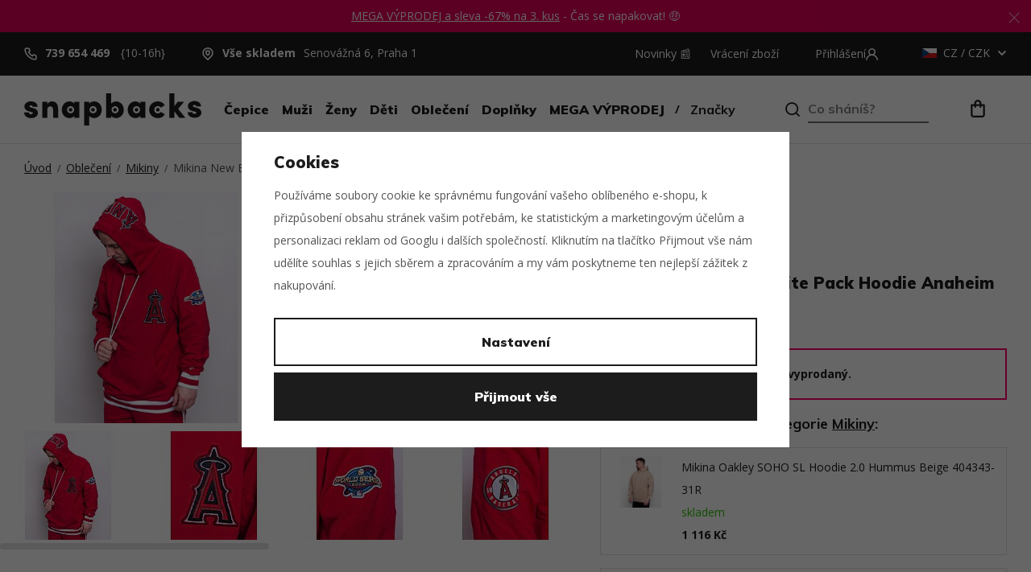

--- FILE ---
content_type: text/html; charset=UTF-8
request_url: https://www.snapbacks.cz/mikina-new-era-mlb-elite-pack-hoodie-anaheim-angels_z60310/
body_size: 26823
content:
<!DOCTYPE html>


                     
    
         
            
   

    
        
    

   
   
   


<html class="no-js lang-cs" lang="cs">
<head><script>(function(w,i,g){w[g]=w[g]||[];if(typeof w[g].push=='function')w[g].push(i)})
(window,'AW-990397567','google_tags_first_party');</script><script async src="/cke8/"></script>
			<script>
				window.dataLayer = window.dataLayer || [];
				function gtag(){dataLayer.push(arguments);}
				gtag('js', new Date());
				gtag('set', 'developer_id.dY2E1Nz', true);
				
			</script>
			
   <meta charset="utf-8">
   
      <meta name="author" content="Snapbacks.cz">
   

   <meta name="web_author" content="wpj.cz">

   
      <meta name="description" content="New Era je rodinná firma, která začala v roce 1920 výrobou klobouků. V roce 1934 získala rodina z Buffala zakázku na baseballové kšiltovky pro tým Cleveland">
   
   <meta property="lb:id" content="60310">


         <meta name="viewport" content="width=device-width, initial-scale=1">
   
   <meta property="og:title" content="Mikina New Era MLB Elite Pack Hoodie Anaheim Angels - Snapbacks">
      
         <meta property="og:image" content="https://www.snapbacks.cz/data/tmp/108/7/243167_108.jpg?1669388616_1">
   
   <meta property="og:url" content="https://www.snapbacks.cz/mikina-new-era-mlb-elite-pack-hoodie-anaheim-angels_z60310/">
   <meta property="og:type" content="website">

   
   

   
      <title>Mikina New Era MLB Elite Pack Hoodie Anaheim Angels - Snapbacks</title>
   

   
      
   <link href="https://fonts.googleapis.com/css?family=Muli:400,700,900&display=swap&subset=latin-ext" rel="stylesheet">
   <link href="https://fonts.googleapis.com/css?family=Open+Sans:400,400i,600,700&display=swap&subset=latin-ext" rel="stylesheet">


      
         <link rel="stylesheet" href="/web/build/app.58678da6.css">
         
      
   <link rel="stylesheet" href="/web/build/product.0c81a3ed.css">

   

   
         <link rel="canonical" href="https://www.snapbacks.cz/mikina-new-era-mlb-elite-pack-hoodie-anaheim-angels_z60310/">
   

   
               <meta name="robots" content="index, follow">
         

   
         

   
   <link rel="shortcut icon" href="/templates/images/favicon.ico">
   
   
   <link rel="apple-touch-icon" sizes="144x144" href="/templates/images/share/apple-touch-icon.png">
   <link rel="icon" type="image/png" sizes="32x32" href="/templates/images/share/favicon-32x32.png">
   <link rel="icon" type="image/png" sizes="16x16" href="/templates/images/share/favicon-16x16.png">
   <link rel="manifest" href="/templates/images/share/site.webmanifest">
   <meta name="msapplication-TileColor" content="#da532c">
   <meta name="theme-color" content="#ffffff">

   <link rel="search" href="/vyhledavani/" type="text/html">

   <script src="/common/static/js/sentry-6.16.1.min.js"></script>

<script>
   Sentry.init({
      dsn: 'https://bdac53e35b1b4424b35eb8b76bcc2b1a@sentry.wpj.cz/9',
      allowUrls: [
         /www\.snapbacks\.cz\//
      ],
      denyUrls: [
         // Facebook flakiness
         /graph\.facebook\.com/i,
         // Facebook blocked
         /connect\.facebook\.net\/en_US\/all\.js/i,
         // Chrome extensions
         /extensions\//i,
         /^chrome:\/\//i,
         /kupshop\.local/i
      ],
      beforeSend(event) {
         if (!/FBA[NV]|PhantomJS|SznProhlizec/.test(window.navigator.userAgent)) {
            return event;
         }
      },
      ignoreErrors: [
         // facebook / ga + disabled cookies
         'fbq is not defined',
         'Can\'t find variable: fbq',
         '_gat is not defined',
         'AW is not defined',
         'Can\'t find variable: AW',
         'url.searchParams.get', // gtm koza
         // localstorage not working in incoginto mode in iOS
         'The quota has been exceeded',
         'QuotaExceededError',
         'Undefined variable: localStorage',
         'localStorage is null',
         'The operation is insecure',
         "Failed to read the 'localStorage'",
         "gtm_",
         "Can't find variable: glami",
      ]
   });

   Sentry.setTag("web", "prod_snapbacks_db");
   Sentry.setTag("wbpck", 1);
   Sentry.setTag("adm", 0);
   Sentry.setTag("tpl", "x");
   Sentry.setTag("sentry_v", "6.16.1");
</script>

   <script>
   window.wpj = window.wpj || {};
   wpj.onReady = wpj.onReady || [];
   wpj.jsShop = wpj.jsShop || {events:[]};

   window.dataLayer = window.dataLayer || [];
   function gtag() {
      window.dataLayer.push(arguments);
   }
   window.wpj.cookie_bar_send = true;

   wpj.getCookie = (sKey) => decodeURIComponent(
      document.cookie.replace(
         new RegExp(
            '(?:(?:^|.*;)\\s*' +
            encodeURIComponent(sKey).replace(/[\-\.\+\*]/g, '\\$&') +
            '\\s*\\=\\s*([^;]*).*$)|^.*$'
         ),
         '$1'
      )
   ) || null;

      var consents = wpj.getCookie('cookie-bar')?.split(',');

   if (!(consents instanceof Array)){
      consents = [];
   }

   consents_fields = {
      ad_storage: consents.includes('ad_storage') ? 'granted' : 'denied',
      ad_user_data: consents.includes('ad_storage') ? 'granted' : 'denied',
      ad_personalization: consents.includes('ad_storage') ? 'granted' : 'denied',
      personalization_storage: consents.includes('personalization_and_functionality_storage') ? 'granted' : 'denied',
      functionality_storage: 'granted',
      analytics_storage: consents.includes('analytics_storage') ? 'granted' : 'denied',
   };
   gtag('consent', 'default', consents_fields);

   gtag("set", "ads_data_redaction", true);

   dataLayer.push({
      'event': 'defaultConsent',
      'consents' : consents_fields,
      'version': 'v2'
   });
   </script>

<script>
   wpj.data = wpj.data || { };

      wpj.data.instagram = true;
   
   

   

   
</script>


   

         <meta name="google-site-verification" content="0DvvF9tm7EPUkXYWIuC_nDT_zzJ09hLlmvMy-72o_Hg">
   
   
   
   
          

      

   

<script>page_data = {"page":{"language":"cs","title":"Mikina New Era MLB Elite Pack Hoodie Anaheim Angels - Snapbacks","path":"\/mikina-new-era-mlb-elite-pack-hoodie-anaheim-angels_z60310\/","currency":"CZK","currencyRate":1,"breadCrumbs":[{"id":"","name":"Dom\u016f"},{"id":32,"name":"Oble\u010den\u00ed"},{"id":38,"name":"Mikiny"},{"id":"","name":"Mikina New Era MLB Elite Pack Hoodie Anaheim Angels"}],"environment":"live","type":"product"},"resetRefferer":false,"event":"pageView","products":[{"id":"60310_53618","idProduct":60310,"EAN":"","code":13334281,"productCode":13334281,"hasVariations":true,"variationsIds":[53617,53618,53619],"idVariation":53618,"variationCode":"","variationName":"Velikost: M","soldOut":100,"idAll":["60310_53617","60310_53618","60310_53619"],"categoryMain":[{"id":32,"name":"Oble\u010den\u00ed"},{"id":38,"name":"Mikiny"}],"categoryCurrent":[{"id":32,"name":"Oble\u010den\u00ed"},{"id":38,"name":"Mikiny"},{"id":"","name":"Mikina New Era MLB Elite Pack Hoodie Anaheim Angels"}],"producer":"New Era","campaigns":[],"name":"Mikina New Era MLB Elite Pack Hoodie Anaheim Angels","vat":21,"price":2147.93,"priceWithVat":2599,"priceWithoutVat":2147.93,"priceVat":451.07,"priceWithoutDiscount":2147.93,"discount":0,"hasDiscount":false,"availability":"nen\u00ed skladem","url":"https:\/\/www.snapbacks.cz\/mikina-new-era-mlb-elite-pack-hoodie-anaheim-angels_z60310\/","imageUrl":"https:\/\/www.snapbacks.cz\/data\/tmp\/0\/7\/243167_0.jpg?1669388616_1","position":1}],"once":false,"version":"v2"};page_data['page']['layout'] = window.innerWidth  > 991 ? 'web' : window.innerWidth > 543 ? 'tablet' : 'mobil';if (typeof userData === 'undefined') {var userData = wpj.getCookie('jsShopGtmUser');var userDataParsed = null;if(userData) {userDataParsed = JSON.parse(userData);wpj.onReady.push(function () {wpj.storage.cookies.removeItem('jsShopGtmUser');});} else {userData = localStorage.getItem('js-shop-gtm-user');if(userData) {userDataParsed = JSON.parse(userData).data;}}}if (userDataParsed) {page_data.user = userDataParsed;}dataLayer.push(page_data);</script><script src="/common/static/wpj/wpj.gtm.js?v2"></script><script>var urlParams = new URLSearchParams(window.location.search);var hash = location.href.split("#")[1] || urlParams.get('id_variation') || "53618";gtm_prva = {  };gtm_prva[53618] = {'id': '60310_53618','idVariation': '53618','idProduct': '60310','EAN': '0196501823849','variationName': 'Velikost: M','code': '','price': 2147.93,'variationCode': '','productCode': '13334281',};gtm_prva[53617] = {'id': '60310_53617','idVariation': '53617','idProduct': '60310','EAN': '0196501823832','variationName': 'Velikost: L','code': '','price': 2147.93,'variationCode': '','productCode': '13334281',};gtm_prva[53619] = {'id': '60310_53619','idVariation': '53619','idProduct': '60310','EAN': '0196501823863','variationName': 'Velikost: XL','code': '','price': 2147.93,'variationCode': '','productCode': '13334281',};wpj.onReady.push(function () {$('input[name^=IDvariation], select#IDvariation').on('change', function () {gtm_getDetailImpressions($(this).val(), 'detailImpressionsVariation');});if (hash != "") {variation = gtm_getVariation(hash);product = $.extend(page_data['products'], variation);page_data = $.extend(page_data, { 'products':  product });}gtm_getDetailImpressions(hash, 'detailImpressions');});</script><script>
              wpj.onReady.push(function () {
                 [ 'logout', 'registration', 'login', 'newsletter_subscribe'].forEach(function (type) {
                    let cookieValue = wpj.storage.cookies.getItem('gtm_'+type);

                    if (cookieValue === null) {
                       return;
                    }
                    wpj.storage.cookies.removeItem('gtm_'+type);

                    cookieValue = JSON.parse(cookieValue);

                    let valueData;
                    if (type === 'newsletter_subscribe') {
                       valueData = { ...cookieValue };
                       type = 'newsletterSubscribe';
                    } else if (cookieValue instanceof Array) {
                       valueData = { data: cookieValue };
                    } else {
                       valueData = { value: cookieValue };
                    }
                     window.dataLayer.push({
                        event: 'success' +  gtm_ucfirst(type),
                           ...valueData
                     });
                 });
              });
              function gtm_ucfirst(str) {
                   if (!str || typeof str !== 'string') return str;
                   return str.charAt(0).toUpperCase() + str.slice(1);
               }
           </script>      <!-- Google Tag Manager -->
   <script data-cookieconsent="ignore">(function(w,d,s,l,i) {w[l] = w[l] || [];w[l].push({'gtm.start': new Date().getTime(), event: 'gtm.js'});
         var f = d.getElementsByTagName(s)[0],j=d.createElement(s),dl=l != 'dataLayer' ? '&l=' + l : '';
         j.async = true;j.src='//www.googletagmanager.com/gtm.js?id=' + i + dl;f.parentNode.insertBefore(j, f);
      })(window, document, 'script', 'dataLayer', 'GTM-57JF2R3');</script>
   <!-- End Google Tag Manager -->
</head>
<body >



<!-- Google Tag Manager -->
   <noscript>
       <iframe src="//www.googletagmanager.com/ns.html?id=GTM-57JF2R3" height="0" width="0" style="display:none;visibility:hidden"></iframe>
   </noscript>
<!-- End Google Tag Manager -->


   
      
                <div class="alert alert-info alert-dismissible text-center infopanel "
        data-infopanel="1"
        data-version="162" data-nosnippet>
               <p style="text-align:center"><a href="/mega-vyprodej_k151/">MEGA VÝPRODEJ a sleva -67% na 3. kus</a> - Čas se napakovat! 🤑</p>
                     <button type="button" class="close" data-infopanel-close="1" aria-label="Zavřít">
            <span class="fc lightbox_close"></span>
         </button>
         </div>
   <script>
      var $localInfoPanelsData = {};
      var $infoPanel = null;

      if (window.localStorage.getItem('info_panels')) {
         $localInfoPanelsData = JSON.parse(window.localStorage.getItem('info_panels'));
         $infoPanel = $localInfoPanelsData['info-panel-1'];
      }

      if ($infoPanel && $infoPanel['version'] >= "162") {
         var $infoElements = document.querySelectorAll('[data-infopanel="1"]');
         $infoElements.forEach(element => {
            element.remove();
         });
      }
   </script>

      <div class="header-top">
         <div class="container container-flex">
            <div class="fc icons_phone"><a href="tel:739654469">739 654 469</a> {10-16h}</div>
            <div class="fc icons_location"><a href="/kontakt/"><strong>Vše skladem</strong>Senovážná 6, Praha 1
               </a></div>
            
<div class="header-top-menu">
    
   <ul class="">
                 <li class=" item-50">
             <a href="/novinky_k150/" >
                 Novinky 📰
             </a>
                        </li>
                 <li class=" item-485">
             <a href="/vraceni-zbozi/" >
                 Vrácení zboží
             </a>
                        </li>
          </ul>

</div>


            <div class="header-login header-icon" id="js-shop-user"><a href="/prihlaseni/" class="cart-signin"><span>Přihášení</span><span
                     class="fc icons_user"></span> </a></div>

            <div class="header-currency" data-header-localize>
               <span title="CZ" class="active">
                                       <img src="/common/static/images/flags/cz.svg" width="18"
                          alt="cz">
                     CZ
                                    / CZK
               </span>

               <ul>
                  <li>
                     <a href="/zeme/CZ/" class="selected">
                        <img src="/common/static/images/flags/cz.svg" width="18" alt="CZ">
                        CZ / CZK
                     </a>
                  </li>
                  <li>
                     <a href="/zeme/SK/" >
                        <img src="/templates/images/eu.svg" width="18" alt="EU">
                        EU / EUR
                     </a>
                  </li>
               </ul>
            </div>
         </div>
      </div>
      <header class="header">
         <div class="header-content">
            <div class="container container-flex">
               <div class="mobile-menu" data-toggle="burger">
                  <span class="fc icons_burger"></span>
                  <strong class="text">menu</strong>
               </div>
               
                  <div class="logo">
                     <a href="/" title="Snapbacks: Frajeři přes kšiltovky od roku 2011 🧢">
                        <img src="/templates/images/logo.svg" class="img-responsive" alt="Snapbacks: Frajeři přes kšiltovky od roku 2011 🧢" width="220">
                     </a>
                  </div>
               
               <nav class="header-nav">
                   <ul><li class="nav-item nav-item-11 nav-item-level-0 has-submenu"><a href="/cepice_k11/" class="nav-link"> Čepice </a><div class="header-submenu"><div class="container"><div class="header-submenu-inner"><div class="submenu-items-basic"><ul><li><a href="/cepice_k11/new-era-pruvodce_k223/">New Era Průvodce</a></li><li><a href="/cepice_k11/ksiltovky_k15/">Kšiltovky</a></li><li><a href="/cepice_k11/kulichy_k16/">Kulichy</a></li><li><a href="/cepice_k11/limitky_k611/">Limitky 🚀</a></li><li><a href="/cepice_k11/kukly_k572/">Kukly</a></li><li><a href="/cepice_k11/bekovky_k243/">Bekovky</a></li><li><a href="/cepice_k11/klobouky_k14/">Klobouky</a></li><li><a href="/cepice_k11/docker-caps_k46/">Docker Caps</a></li><li><a href="/cepice_k11/dog-ears_k13/">Dog Ears</a></li><li><a href="/cepice_k11/barety_k244/">Barety</a></li></ul></div></div></div></div></li><li class="nav-item nav-item-53 nav-item-level-0 has-submenu"><a href="/muzi_k53/" class="nav-link"> Muži </a><div class="header-submenu"><div class="container"><div class="header-submenu-inner"><div class="row"><div class="col-xxl-3 col-lg-4"><div class="banner"><img src="/data/tmp/103/3/229593_103.cs.jpg?1650370970_1" class="img-responsive" alt="" data-tracking-view='{"event":"promotionView","promotions":[{"id":17,"name":"","creative":"Submenu - Mu\u017ei","position":1}],"_clear":true,"once":false,"version":"v2"}'><div></div></div></div><div class="col-lg-8 col-xxl-offset-1"><div class="submenu-items"><div class="special-links"><ul></ul><ul><li><a href="/clanky/3/" class="highlighted"><span class="fc icons_look"></span>lookbook</a></li><li><a href="/clanky/4/" class="highlighted"><span class="fc icons_radar"></span>release radar</a></li></ul></div><div class=""><ul><li><a href="/muzi_k53/panske-cepice_k57/" class="highlighted">Čepice</a></li><li><a href="/muzi_k53/panske-cepice_k57/panske-ksiltovky_k70/">Kšiltovky</a></li><li><a href="/muzi_k53/panske-cepice_k57/panske-docker-caps_k59/">Docker Caps</a></li><li><a href="/muzi_k53/panske-cepice_k57/panske-klobouky_k65/">Klobouky</a></li><li><a href="/muzi_k53/panske-cepice_k57/panske-kulichy_k74/">Kulichy</a></li><li><a href="/muzi_k53/panske-cepice_k57/panske-dog-ears_k60/">Dog Ears</a></li><li><a href="/muzi_k53/panske-cepice_k57/panske-bekovky_k242/">Bekovky</a></li><li><a href="/muzi_k53/panske-cepice_k57/panske-barety_k245/">Baret</a></li><li><a href="/muzi_k53/panske-cepice_k57/panske-kukly_k573/">Kukly</a></li></ul></div><div class=""><ul><li><a href="/muzi_k53/panske-obleceni_k108/" class="highlighted">Oblečení</a></li><li><a href="/muzi_k53/panske-obleceni_k108/panska-tilka_k127/">Tílka</a></li><li><a href="/muzi_k53/panske-obleceni_k108/panske-dresy_k114/">Dresy</a></li><li><a href="/muzi_k53/panske-obleceni_k108/panska-trika_k129/">Trika</a></li><li><a href="/muzi_k53/panske-obleceni_k108/panske-kosile_k118/">Košile</a></li><li><a href="/muzi_k53/panske-obleceni_k108/panske-mikiny_k121/">Mikiny</a></li><li><a href="/muzi_k53/panske-obleceni_k108/panske-vesty_k563/">Vesty</a></li><li><a href="/muzi_k53/panske-obleceni_k108/panske-bundy_k112/">Bundy</a></li><li><a href="/muzi_k53/panske-obleceni_k108/panske-spodni-pradlo_k123/">Spodní prádlo</a></li><li><a href="/muzi_k53/panske-obleceni_k108/panske-kratasy_k119/">Kraťasy</a></li><li><a href="/muzi_k53/panske-obleceni_k108/panske-plavky_k589/">Plavky</a></li><li><a href="/muzi_k53/panske-obleceni_k108/panske-kalhoty_k116/">Kalhoty</a></li><li><a href="/muzi_k53/panske-obleceni_k108/panske-teplaky_k125/">Tepláky</a></li><li><a href="/muzi_k53/panske-obleceni_k108/panske-svetry_k614/">Svetry</a></li></ul><ul><li><a href="/muzi_k53/panske-boty_k54/" class="highlighted">Boty</a></li><li><a href="/muzi_k53/panske-boty_k54/panske-pantofle_k182/">Pantofle</a></li></ul></div><div class=""><ul><li><a href="/muzi_k53/panske-doplnky_k77/" class="highlighted">Doplňky</a></li><li><a href="/muzi_k53/panske-doplnky_k77/panske-jine_k87/">Jiné</a></li><li><a href="/muzi_k53/panske-doplnky_k77/panske-batohy_k82/">Batohy</a></li><li><a href="/muzi_k53/panske-doplnky_k77/panske-pasky_k91/">Pásky</a></li><li><a href="/muzi_k53/panske-doplnky_k77/panske-penezenky_k92/">Peněženky</a></li><li><a href="/muzi_k53/panske-doplnky_k77/panske-ponozky_k95/">Ponožky</a></li><li><a href="/muzi_k53/panske-doplnky_k77/panske-slunecni-bryle_k102/">Sluneční brýle</a></li><li><a href="/muzi_k53/panske-doplnky_k77/panske-tasky-a-ledvinky_k105/">Tašky a ledvinky</a></li></ul></div></div></div></div></div></div></div></li><li class="nav-item nav-item-55 nav-item-level-0 has-submenu"><a href="/zeny_k55/" class="nav-link"> Ženy </a><div class="header-submenu"><div class="container"><div class="header-submenu-inner"><div class="row"><div class="col-xxl-3 col-lg-4"><div class="banner"><img src="/data/tmp/103/4/229594_103.cs.jpg?1650370970_1" class="img-responsive" alt="" data-tracking-view='{"event":"promotionView","promotions":[{"id":18,"name":"","creative":"Submenu - \u017deny","position":1}],"_clear":true,"once":false,"version":"v2"}'><div></div></div></div><div class="col-lg-8 col-xxl-offset-1"><div class="submenu-items"><div class="special-links"><ul></ul><ul><li><a href="/clanky/3/" class="highlighted"><span class="fc icons_look"></span>lookbook</a></li><li><a href="/clanky/4/" class="highlighted"><span class="fc icons_radar"></span>release radar</a></li></ul></div><div class=""><ul><li><a href="/zeny_k55/damske-cepice_k66/" class="highlighted">Čepice</a></li><li><a href="/zeny_k55/damske-cepice_k66/damske-ksiltovky_k71/">Kšiltovky</a></li><li><a href="/zeny_k55/damske-cepice_k66/damske-klobouky_k67/">Klobouky</a></li><li><a href="/zeny_k55/damske-cepice_k66/damske-kulichy_k75/">Kulichy</a></li><li><a href="/zeny_k55/damske-cepice_k66/damske-barety_k246/">Barety</a></li></ul></div><div class=""><ul><li><a href="/zeny_k55/damske-obleceni_k109/" class="highlighted">Oblečení</a></li><li><a href="/zeny_k55/damske-obleceni_k109/damske-plavky_k587/">Plavky</a></li><li><a href="/zeny_k55/damske-obleceni_k109/damske-svetry_k613/">Svetry</a></li><li><a href="/zeny_k55/damske-obleceni_k109/damska-tilka_k128/">Tílka</a></li><li><a href="/zeny_k55/damske-obleceni_k109/damska-trika_k130/">Trika</a></li><li><a href="/zeny_k55/damske-obleceni_k109/damske-bundy_k113/">Bundy</a></li><li><a href="/zeny_k55/damske-obleceni_k109/damske-dresy_k115/">Dresy</a></li><li><a href="/zeny_k55/damske-obleceni_k109/damske-kratasy_k120/">Kraťasy</a></li><li><a href="/zeny_k55/damske-obleceni_k109/damske-mikiny_k122/">Mikiny</a></li><li><a href="/zeny_k55/damske-obleceni_k109/damske-spodni-pradlo_k124/">Spodní prádlo</a></li><li><a href="/zeny_k55/damske-obleceni_k109/damske-teplaky_k126/">Tepláky</a></li></ul><ul><li><a href="/zeny_k55/damske-doplnky_k83/" class="highlighted">Doplňky</a></li><li><a href="/zeny_k55/damske-doplnky_k83/damske-pasky_k132/">Pásky</a></li><li><a href="/zeny_k55/damske-doplnky_k83/damske-batohy_k84/">Batohy</a></li><li><a href="/zeny_k55/damske-doplnky_k83/damske-penezenky_k93/">Peněženky</a></li><li><a href="/zeny_k55/damske-doplnky_k83/damske-ponozky_k96/">Ponožky</a></li><li><a href="/zeny_k55/damske-doplnky_k83/damske-slunecni-bryle_k103/">Sluneční brýle</a></li><li><a href="/zeny_k55/damske-doplnky_k83/damske-tasky-a-ledvinky_k106/">Tašky a ledvinky</a></li><li><a href="/zeny_k55/damske-doplnky_k83/damske-jine_k88/">Jiné</a></li></ul></div></div></div></div></div></div></div></li><li class="nav-item nav-item-48 nav-item-level-0 has-submenu"><a href="/deti_k48/" class="nav-link"> Děti </a><div class="header-submenu"><div class="container"><div class="header-submenu-inner"><div class="submenu-items-basic"><ul><li><a href="/deti_k48/detske-ksiltovky_k273/">Kšiltovky</a></li><li><a href="/deti_k48/holky_k49/">Holky</a></li><li><a href="/deti_k48/kluci_k51/">Kluci</a></li></ul></div></div></div></div></li><li class="nav-item nav-item-32 nav-item-level-0 has-submenu"><a href="/obleceni_k32/" class="nav-link"> Oblečení </a><div class="header-submenu"><div class="container"><div class="header-submenu-inner"><div class="submenu-items-basic"><ul><li><a href="/obleceni_k32/bundy_k33/">Bundy</a></li><li><a href="/obleceni_k32/mikiny_k38/">Mikiny</a></li><li><a href="/obleceni_k32/svetry_k615/">Svetry</a></li><li><a href="/obleceni_k32/trika_k42/">Trika</a></li><li><a href="/obleceni_k32/tilka_k41/">Tílka</a></li><li><a href="/obleceni_k32/dresy_k34/">Dresy</a></li><li><a href="/obleceni_k32/kosile_k36/">Košile</a></li><li><a href="/obleceni_k32/vesty_k562/">Vesty</a></li><li><a href="/obleceni_k32/spodni-pradlo_k39/">Spodní Prádlo</a></li><li><a href="/obleceni_k32/kratasy_k37/">Kraťasy</a></li><li><a href="/obleceni_k32/kalhoty_k35/">Kalhoty</a></li><li><a href="/obleceni_k32/teplaky_k40/">Tepláky</a></li><li><a href="/obleceni_k32/plavky_k588/">Plavky</a></li></ul></div></div></div></div></li><li class="nav-item nav-item-18 nav-item-level-0 has-submenu"><a href="/doplnky_k18/" class="nav-link"> Doplňky </a><div class="header-submenu"><div class="container"><div class="header-submenu-inner"><div class="submenu-items-basic"><ul><li><a href="/doplnky_k18/ponozky_k25/">Ponožky</a></li><li><a href="/doplnky_k18/batohy_k19/">Batohy</a></li><li><a href="/doplnky_k18/tasky-a-ledvinky_k30/">Tašky a Ledvinky</a></li><li><a href="/doplnky_k18/pasky_k23/">Pásky</a></li><li><a href="/doplnky_k18/penezenky_k24/">Peněženky</a></li><li><a href="/doplnky_k18/rukavice_k26/">Rukavice</a></li><li><a href="/doplnky_k18/slunecni-bryle_k28/">Sluneční brýle</a></li><li><a href="/doplnky_k18/satky_k236/">Šátky</a></li><li><a href="/doplnky_k18/doplnky-jine_k21/">Jiné</a></li><li><a href="/doplnky_k18/pro-sberatele_k595/">Pro sběratele</a></li><li><a href="/doplnky_k18/doplnky-do-domacnosti_k564/">Doplňky domácnosti</a></li></ul></div></div></div></div></li><li class="nav-item nav-item-151 nav-item-level-0 has-submenu"><a href="/mega-vyprodej_k151/" class="nav-link"> MEGA VÝPRODEJ </a><div class="header-submenu"><div class="container"><div class="header-submenu-inner"><div class="submenu-items-basic"><ul><li><a href="/mega-vyprodej_k151/cepice-ve-sleve_k152/">Čepice ve slevě</a></li><li><a href="/mega-vyprodej_k151/obleceni-ve-sleve_k153/">Oblečení ve slevě</a></li><li><a href="/mega-vyprodej_k151/new-bestsellers-ve-sleve_k154/">Bestsellers ve slevě</a></li><li><a href="/mega-vyprodej_k151/doplnky-ve-sleve_k156/">Doplňky ve slevě</a></li><li><a href="/mega-vyprodej_k151/slevy-podle-sportu_k298/">Podle sportů</a></li><li><a href="/mega-vyprodej_k151/podle-slev-az-70_k568/">Podle slev: až -70%</a></li></ul></div></div></div></div></li><li class="nav-item nav-item-vyrobci nav-item-level-0 has-submenu"><a href="/vyrobci/" class="nav-link"> Značky </a><div class="header-submenu header-submenu-producers"><div class="container"><div class="header-submenu-inner"><div class="row"><div class="col-lg-3 col-lg-offset-1"><p class="highlighted">Top značky</p><div class="submenu-top-producers"><a href="/new-era_v23/"><img src="/data/tmp/24/3/23_24.jpg?1766412921_1" alt="New Era" title="New Era" class="img-responsive"></a><a href="/mitchell-ness_v1/"><img src="/data/tmp/24/1/1_24.jpg?1701730412_1" alt="Mitchell &amp; Ness" title="Mitchell &amp; Ness" class="img-responsive"></a><a href="/capslab_v203/"><img src="/data/tmp/24/3/203_24.jpg?1741812005_1" alt="Capslab" title="Capslab" class="img-responsive"></a><a href="/47-brand_v18/"><img src="/data/tmp/24/8/18_24.jpg?1701730412_1" alt="&#039;47 Brand" title="&#039;47 Brand" class="img-responsive"></a><a href="/state-of-wow_v111/"><img src="/data/tmp/24/1/111_24.jpg?1701730412_1" alt="State of WOW" title="State of WOW" class="img-responsive"></a><a href="/sprayground_v77/"><img src="/data/tmp/24/7/77_24.jpg?1701730412_1" alt="Sprayground" title="Sprayground" class="img-responsive"></a><a href="/champion_v139/"><img src="/data/tmp/24/9/139_24.jpg?1701730412_1" alt="Champion" title="Champion" class="img-responsive"></a><a href="/rip-n-dip_v202/"><img src="/data/tmp/24/2/202_24.jpg?1701730412_1" alt="RIP N DIP" title="RIP N DIP" class="img-responsive"></a></div></div><div class="col-lg-7"><p class="highlighted">Oblíbené značky</p><div class="submenu-producers"><div><ul><li class="highlighted">&#039;</li><li><a href="/47-brand_v18/"> &#039;47 Brand </a></li></ul></div><div><ul><li class="highlighted">A</li><li><a href="/adam-wave_v528/"> Adam Wave </a></li><li><a href="/aevor_v166/"> Aevor </a></li><li><a href="/alpinestars_v541/"> Alpinestars </a></li><li><a href="/american-needle_v11/"> American Needle </a></li></ul></div><div><ul><li class="highlighted">B</li><li><a href="/brandit_v521/"> Brandit </a></li><li><a href="/brixton_v70/"> BRIXTON </a></li></ul></div><div><ul><li class="highlighted">C</li><li><a href="/capslab_v203/"> Capslab </a></li><li><a href="/cbloc_v544/"> Cbloc </a></li></ul></div><div><ul><li class="highlighted">D</li><li><a href="/dc_v531/"> DC </a></li><li><a href="/dickies_v182/"> Dickies </a></li></ul></div><div><ul><li class="highlighted">E</li><li><a href="/ellesse_v165/"> Ellesse </a></li><li><a href="/empire_v517/"> Empire </a></li><li><a href="/etnies_v201/"> Etnies </a></li></ul></div><div><ul><li class="highlighted">F</li><li><a href="/fanatics_v539/"> Fanatics </a></li><li><a href="/fjallraven_v543/"> Fjällräven </a></li></ul></div><div><ul><li class="highlighted">G</li><li><a href="/goorin-bros_v501/"> Goorin Bros. </a></li></ul></div><div><ul><li class="highlighted">H</li><li><a href="/helly-hansen_v155/"> Helly Hansen </a></li><li><a href="/huf_v22/"> HUF </a></li></ul></div><div><ul><li class="highlighted">C</li><li><a href="/champion_v139/"> Champion </a></li></ul></div><div><ul><li class="highlighted">K</li><li><a href="/kangol_v194/"> Kangol </a></li><li><a href="/kappa_v134/"> Kappa </a></li><li><a href="/karl-kani_v191/"> Karl Kani </a></li></ul></div><div><ul><li class="highlighted">M</li><li><a href="/mister-tee_v535/"> Mister Tee </a></li><li><a href="/mitchell-ness_v1/"> Mitchell &amp; Ness </a></li><li><a href="/mstrds_v505/"> MSTRDS </a></li></ul></div><div><ul><li class="highlighted">N</li><li><a href="/new-era_v23/"> New Era </a></li><li><a href="/nnsns_v542/"> NNSNS </a></li></ul></div><div><ul><li class="highlighted">O</li><li><a href="/oakley_v105/"> Oakley </a></li></ul></div><div><ul><li class="highlighted">P</li><li><a href="/picture_v514/"> Picture </a></li></ul></div><div><ul><li class="highlighted">Q</li><li><a href="/quiksilver_v529/"> Quiksilver </a></li></ul></div><div><ul><li class="highlighted">R</li><li><a href="/red-bull-spect-eyewear_v545/"> Red Bull SPECT Eyewear </a></li><li><a href="/reflection-luxury_v536/"> Reflection Luxury </a></li><li><a href="/rip-n-dip_v202/"> RIP N DIP </a></li></ul></div><div><ul><li class="highlighted">S</li><li><a href="/secrid_v153/"> Secrid </a></li><li><a href="/snapbacks-cz_v20/"> Snapbacks.cz </a></li><li><a href="/spoilt-clo_v540/"> Spoilt Clo. </a></li><li><a href="/sprayground_v77/"> Sprayground </a></li><li><a href="/stance_v132/"> Stance </a></li><li><a href="/state-of-wow_v111/"> State of WOW </a></li><li><a href="/stetson_v204/"> Stetson </a></li></ul></div><div><ul><li class="highlighted">T</li><li><a href="/the-captician_v549/"> The Captician </a></li><li><a href="/the-dudes_v533/"> The Dudes </a></li></ul></div><div><ul><li class="highlighted">U</li><li><a href="/urban-classics_v502/"> Urban Classics </a></li></ul></div><div><ul><li class="highlighted">V</li><li><a href="/von-dutch_v515/"> Von Dutch </a></li></ul></div><div><ul><li class="highlighted">Y</li><li><a href="/yupoong_v25/"> Yupoong </a></li></ul></div></div></div></div></div></div></div></li></ul>    <script type="text/javascript">
      wpj.onReady.push(function() {
                           $(".nav-item-32").addClass('active');
                  $(".nav-item-38").addClass('active');
                                 });
   </script>

               </nav>
               <div class="header-search-inline">
   <form method="get" action="/vyhledavani/">
      <input type="text" name="search" value="" maxlength="100" class="form-control autocomplete-control lbx-searchbox"              placeholder="Co sháníš?" autocomplete="off" data-search-input>
      <button name="submit" type="submit" value="Hledat"
              class="btn btn-search fc icons_search"></button>
         </form>
</div>
               <div class="header-search header-icon">
                  <a href="/vyhledavani/" data-toggle="search">
                     <span class="fc icons_search"></span>
                  </a>
               </div>
               <div class="header-cart header-icon" id="js-shop-cart-info">
   <a href="/kosik/" class='empty'>
      <span class='fc icons_cart'></span>
      <span class='price'></span>
   </a>
</div>

<div id="js-shop-cart">
</div>
            </div>
         </div>
      </header>
      <div class="header-search-outer">
   <div class="header-search-inner" data-search-form>
      <div class="container">
         <form method="get" action="/vyhledavani/">
            <input type="text" name="search" value="" maxlength="100" class="form-control autocomplete-control lbx-searchbox"                    placeholder="Hledaný výraz" autocomplete="off" data-search-input>
            <button name="submit" type="submit" value="Hledat" class="btn btn-primary btn-block"><span>Hledat</span></button>
            <button class="search-toggle" data-toggle="search"><i class="fc lightbox_close"></i></button>
         </form>
      </div>
   </div>

   <div class="header-search-wrapper" data-header-search-wrapper>
      <div class="autocomplete"></div>
   </div>
</div>


   <script id="productSearch" type="text/x-dot-template">
            <div class="container autocomplete-inner">
         
         {{? it.items.Produkty || it.items.Kategorie || it.items.Vyrobci || it.items.Clanky || it.items.Stranky }}

         <div class="autocomplete-wrapper">
            {{? it.items.Kategorie }}
            <div class="autocomplete-categories">
               
               <p class="title-default">Kategorie</p>
               
               <ul>
                  {{~it.items.Kategorie.items :item :index}}
                  <li data-autocomplete-item="section">
                     <a href="/presmerovat/?type=category&id={{=item.id}}">{{=item.label}}</a>
                  </li>
                  {{~}}
               </ul>
            </div>
            {{?}}

            {{? it.items.Vyrobci }}
            <div class="autocomplete-categories">
               <p class="title-default">Značky</p>
               <ul>
                  {{~it.items.Vyrobci.items :item :index}}
                  <li data-autocomplete-item="section">
                     <a href="/presmerovat/?type=producer&id={{=item.id}}">{{=item.label}}</a>
                  </li>
                  {{~}}
               </ul>
            </div>
            {{?}}

            {{? it.items.Produkty }}
            <div class="autocomplete-products">
               
               <p class="title-default">Produkty</p>
               
               <ul>
                  {{~it.items.Produkty.items :item :index}}
                  {{? index < 4 }}
                  <li class="autocomplete-product-item" data-autocomplete-item="product">
                     <a href="/presmerovat/?type=product&id={{=item.id}}">
                        <div class="img">
                           {{? item.image }}
                           <img src="{{=item.image}}" alt="{{=item.label}}" class="img-fluid">
                           {{??}}
                           <img src="/common/static/images/no-img.png" alt="{{=item.label}}" class="img-fluid">
                           {{?}}
                        </div>
                        <span class="title">{{=item.label}}</span>
                        
                        
                                                        
                               {{? item.price }}
                               <span class="price">{{=item.price}}</span>
                               {{?}}
                            
                                                    
                        
                     </a>
                  </li>
                  {{?}}
                  {{~}}
               </ul>
            </div>
            {{?}}

            
            <div class="ac-showall d-showall" data-autocomplete-item="show-all">
               <a href="" class="btn btn-primary btn-block">Zobrazit všechny výsledky</a>
            </div>
            
         </div>

         <div class="autocomplete-side">
            {{? it.items.Clanky }}
            <div class="autocomplete-articles">
               <p class="title-default">Články</p>
               <ul>
                  {{~it.items.Clanky.items :item :index}}
                  {{? index < 2 }}
                  <li data-autocomplete-item="section">
                     <a href="/presmerovat/?type=article&id={{=item.id}}">
                        {{? item.photo }}
                        <img src="{{=item.photo}}" alt="{{=item.label}}" width="200" height="143" class="img-fluid">
                        {{?}}
                        {{=item.label}}
                     </a>
                  </li>
                  {{?}}
                  {{~}}
               </ul>
            </div>
            {{?}}
            {{? it.items.Stranky }}
            <div class="autocomplete-pages">
               <p class="title-default">Ostatní</p>
               <ul>
                  {{~it.items.Stranky.items :item :index}}
                  <li data-autocomplete-item="section">
                     <a href="{{=item.url}}">
                        {{=item.label}}
                     </a>
                  </li>
                  {{~}}
               </ul>
            </div>
            {{?}}
            
            <div class="ac-showall resp-showall" data-autocomplete-item="show-all">
               <a href="" class="btn btn-primary btn-block">Zobrazit všechny výsledky</a>
            </div>
            
         </div>

         

         {{??}}
         <div class="autocomplete-noresult">
            <p>
               
               Žádný výsledek
               
            </p>
         </div>
         {{?}}
         
      </div>
   </script>



      <script>
      
      
   </script>



   
   <div id="lbx-wrapper">       
      <main class="main product-main">
      <div class="container">
         
   <ul class="breadcrumbs ">
                           <li><a href="/" title="Zpět na úvod">Úvod</a></li>
                                       <li><a href="/obleceni_k32/" title="Zpět na Oblečení">Oblečení</a></li>
                                       <li><a href="/obleceni_k32/mikiny_k38/" title="Zpět na Mikiny">Mikiny</a></li>
                                       <li class="active">Mikina New Era MLB Elite Pack Hoodie Anaheim Angels</li>
                     </ul>

      </div>

      <div class="product-top">
         <div class="container">
            <div class="row">
               <div class="col-lg-7 col-xxs-12 column-left">
                  <div class="product-gallery">
   <div class="product-photos-lg" id="product-gallery-lg">
      <a href="/data/tmp/0/7/243167_0.jpg?1669388616_1" data-rel="gallery">
         <img src="/data/tmp/3/7/243167_3.jpg?1669388616_1" data-src="/data/tmp/3/7/243167_3.jpg?1669388616_1"
              alt="Mikina New Era MLB Elite Pack Hoodie Anaheim Angels" class="img-responsive"
              width="530" height="420">
      </a>
                                                               <a href="/data/tmp/0/8/243168_0.jpg?1669388617_1" data-rel="gallery">
                  <img src="/data/tmp/3/8/243168_3.jpg?1669388617_1" data-src="/data/tmp/3/8/243168_3.jpg?1669388617_1" alt="Mikina New Era MLB Elite Pack Hoodie Anaheim Angels" class="img-responsive"
                       width="530" height="420">
               </a>
                                             <a href="/data/tmp/0/9/243169_0.jpg?1669388617_1" data-rel="gallery" class="lazyload">
                  <img src="/data/tmp/3/9/243169_3.jpg?1669388617_1" data-src="/data/tmp/3/9/243169_3.jpg?1669388617_1" alt="Mikina New Era MLB Elite Pack Hoodie Anaheim Angels" class="img-responsive"
                       width="530" height="420">
               </a>
                                             <a href="/data/tmp/0/0/243170_0.jpg?1669388618_1" data-rel="gallery" class="lazyload">
                  <img src="/data/tmp/3/0/243170_3.jpg?1669388618_1" data-src="/data/tmp/3/0/243170_3.jpg?1669388618_1" alt="Mikina New Era MLB Elite Pack Hoodie Anaheim Angels" class="img-responsive"
                       width="530" height="420">
               </a>
                                             <a href="/data/tmp/0/1/243171_0.jpg?1669388618_1" data-rel="gallery" class="lazyload">
                  <img src="/data/tmp/3/1/243171_3.jpg?1669388618_1" data-src="/data/tmp/3/1/243171_3.jpg?1669388618_1" alt="Mikina New Era MLB Elite Pack Hoodie Anaheim Angels" class="img-responsive"
                       width="530" height="420">
               </a>
                                             <a href="/data/tmp/0/2/243172_0.jpg?1669388618_1" data-rel="gallery" class="lazyload">
                  <img src="/data/tmp/3/2/243172_3.jpg?1669388618_1" data-src="/data/tmp/3/2/243172_3.jpg?1669388618_1" alt="Mikina New Era MLB Elite Pack Hoodie Anaheim Angels" class="img-responsive"
                       width="530" height="420">
               </a>
                                             <a href="/data/tmp/0/3/243173_0.jpg?1669388619_1" data-rel="gallery" class="lazyload">
                  <img src="/data/tmp/3/3/243173_3.jpg?1669388619_1" data-src="/data/tmp/3/3/243173_3.jpg?1669388619_1" alt="Mikina New Era MLB Elite Pack Hoodie Anaheim Angels" class="img-responsive"
                       width="530" height="420">
               </a>
                                             <a href="/data/tmp/0/4/243174_0.jpg?1669388619_1" data-rel="gallery" class="lazyload">
                  <img src="/data/tmp/3/4/243174_3.jpg?1669388619_1" data-src="/data/tmp/3/4/243174_3.jpg?1669388619_1" alt="Mikina New Era MLB Elite Pack Hoodie Anaheim Angels" class="img-responsive"
                       width="530" height="420">
               </a>
                                             <a href="/data/tmp/0/5/243175_0.jpg?1669388619_1" data-rel="gallery" class="lazyload">
                  <img src="/data/tmp/3/5/243175_3.jpg?1669388619_1" data-src="/data/tmp/3/5/243175_3.jpg?1669388619_1" alt="Mikina New Era MLB Elite Pack Hoodie Anaheim Angels" class="img-responsive"
                       width="530" height="420">
               </a>
                  
   </div>
         <div>
         <div class="product-photos-sm" id="product-gallery-sm">
            <div class="gallery-item">
               <a href="/data/tmp/0/7/243167_0.jpg?1669388616_1">
                  <img src="/data/tmp/4/7/243167_4.jpg?1669388616_1"
                       alt="Mikina New Era MLB Elite Pack Hoodie Anaheim Angels" class="img-responsive"
                       width="170" height="135">
               </a>
            </div>
                           <div class="gallery-item">
                  <a href="/data/tmp/0/8/243168_0.jpg?1669388617_1">
                     <img src="/data/tmp/4/8/243168_4.jpg?1669388617_1"
                          alt="Mikina New Era MLB Elite Pack Hoodie Anaheim Angels"
                          class="img-responsive" width="170"
                          height="135">
                  </a>
               </div>
                           <div class="gallery-item">
                  <a href="/data/tmp/0/9/243169_0.jpg?1669388617_1">
                     <img src="/data/tmp/4/9/243169_4.jpg?1669388617_1"
                          alt="Mikina New Era MLB Elite Pack Hoodie Anaheim Angels"
                          class="img-responsive" width="170"
                          height="135">
                  </a>
               </div>
                           <div class="gallery-item">
                  <a href="/data/tmp/0/0/243170_0.jpg?1669388618_1">
                     <img src="/data/tmp/4/0/243170_4.jpg?1669388618_1"
                          alt="Mikina New Era MLB Elite Pack Hoodie Anaheim Angels"
                          class="img-responsive" width="170"
                          height="135">
                  </a>
               </div>
                           <div class="gallery-item">
                  <a href="/data/tmp/0/1/243171_0.jpg?1669388618_1">
                     <img src="/data/tmp/4/1/243171_4.jpg?1669388618_1"
                          alt="Mikina New Era MLB Elite Pack Hoodie Anaheim Angels"
                          class="img-responsive" width="170"
                          height="135">
                  </a>
               </div>
                           <div class="gallery-item">
                  <a href="/data/tmp/0/2/243172_0.jpg?1669388618_1">
                     <img src="/data/tmp/4/2/243172_4.jpg?1669388618_1"
                          alt="Mikina New Era MLB Elite Pack Hoodie Anaheim Angels"
                          class="img-responsive" width="170"
                          height="135">
                  </a>
               </div>
                           <div class="gallery-item">
                  <a href="/data/tmp/0/3/243173_0.jpg?1669388619_1">
                     <img src="/data/tmp/4/3/243173_4.jpg?1669388619_1"
                          alt="Mikina New Era MLB Elite Pack Hoodie Anaheim Angels"
                          class="img-responsive" width="170"
                          height="135">
                  </a>
               </div>
                           <div class="gallery-item">
                  <a href="/data/tmp/0/4/243174_0.jpg?1669388619_1">
                     <img src="/data/tmp/4/4/243174_4.jpg?1669388619_1"
                          alt="Mikina New Era MLB Elite Pack Hoodie Anaheim Angels"
                          class="img-responsive" width="170"
                          height="135">
                  </a>
               </div>
                           <div class="gallery-item">
                  <a href="/data/tmp/0/5/243175_0.jpg?1669388619_1">
                     <img src="/data/tmp/4/5/243175_4.jpg?1669388619_1"
                          alt="Mikina New Era MLB Elite Pack Hoodie Anaheim Angels"
                          class="img-responsive" width="170"
                          height="135">
                  </a>
               </div>
            
                     </div>
      </div>
   </div>
               </div>
               <div class="col-xxl-4 col-lg-5 col-xxs-12 pull-right column-right">
                  

                                       <div class="product-title">
                                                   <a href="/new-era_v23/"
                              title="New Era" class="producer">
                              <img src="/data/tmp/7/3/23_7.jpg?1766412921_1"
                                   alt="New Era" title="New Era"
                                   class="img-responsive producer-image">
                           </a>
                                                <h1 class="h3">Mikina New Era MLB Elite Pack Hoodie Anaheim Angels</h1>
                     </div>
                                             <p class="code">Kód produktu:&nbsp;13334281</p>
                                                                     
<form method="get" action="/hlidaci-pes/pridat/" class="product-watchdog"
      data-watchdog="form" style="display: none;" data-recaptcha-lazy>

   
   <input type="hidden" name="id_product" value="60310">
   <input type="hidden" name="id_variation" value="" data-watchdog="variation">

   <div class="watchdog-info"  data-watchdog="info">
      
         <p>Tento produkt nemáme momentálně skladem. Pokud chcete dát vědět, až bude produkt zase dostupný, vyplňte níže svůj e-mail.</p>
      
      <button class="btn btn-secondary" type="button"
              data-watchdog="opener">
         Hlídat dostupnost
      </button>
   </div>

   <div class="watchdog-success" style="display: none;" data-watchdog="success">
      <p>
         Jakmile bude produkt skladem, pošleme Vám e-mail.
      </p>

         </div>

         <div class="watchdog-loggedout" style="display: none;" data-watchdog="loggedout">
         <input type="email" name="email" class="form-control" placeholder="Zadejte Váš e-mail"
                oninvalid="this.setCustomValidity('Zadejte prosím Váš email')"
                onvalid="this.setCustomValidity('')"
                required>
         <button class="btn btn-secondary" type="submit"
                 data-sitekey="6LfofPkUAAAAAG2prDjCHJz9V3VcHbuxtKhFiTWd" data-recaptcha="btn">
            Pohlídat
         </button>
      </div>
   </form>
                        <div class="alert alert-danger">
   <strong>
       Tento produkt je dlouhodobě vyprodaný.
   </strong>
</div>


   <p class="title-default">
      Alternativní produkty z kategorie <a href="/obleceni_k32/mikiny_k38/">Mikiny</a>:
   </p>
   <div class="similar-row row">
          <div class="col-xxs-12 ">
      <div class="similar-product">
         <a href="/mikina-oakley-soho-sl-hoodie-2-0-hummus-beige-404343-31r_z61240/" class="image">
            <img src="/data/tmp/4/1/248071_4.jpg?1677402527_1" alt="" class="img-responsive">
         </a>
         <div>
            <p class="title">
               <a href="/mikina-oakley-soho-sl-hoodie-2-0-hummus-beige-404343-31r_z61240/" title="Mikina Oakley SOHO SL Hoodie 2.0 Hummus Beige 404343-31R" >
                   Mikina Oakley SOHO SL Hoodie 2.0 Hummus Beige 404343-31R
               </a>
            </p>
            <p class="delivery delivery-0">
                skladem
            </p>
            <p class="price">1 116 Kč</p>
         </div>
      </div>
   </div>
   <div class="col-xxs-12 ">
      <div class="similar-product">
         <a href="/custom-mikina-adam-wave-new-era-chicago-bulls-tribute-hoody_z62396/" class="image">
            <img src="/data/tmp/4/5/253585_4.jpg?1683303067_1" alt="" class="img-responsive">
         </a>
         <div>
            <p class="title">
               <a href="/custom-mikina-adam-wave-new-era-chicago-bulls-tribute-hoody_z62396/" title="Custom Mikina Adam Wave × New Era Chicago Bulls Tribute Hoody" >
                   Custom Mikina Adam Wave × New Era Chicago Bulls Tribute Hoody
               </a>
            </p>
            <p class="delivery delivery-0">
                skladem
            </p>
            <p class="price">1 197 Kč</p>
         </div>
      </div>
   </div>
   <div class="col-xxs-12 ">
      <div class="similar-product">
         <a href="/mikina-oakley-soho-po-hoodie-3-0-foa404867-02e_z65986/" class="image">
            <img src="/data/tmp/4/9/272119_4.jpg?1709228131_1" alt="" class="img-responsive">
         </a>
         <div>
            <p class="title">
               <a href="/mikina-oakley-soho-po-hoodie-3-0-foa404867-02e_z65986/" title="Mikina Oakley Soho Po Hoodie 3.0 FOA404867-02E" >
                   Mikina Oakley Soho Po Hoodie 3.0 FOA404867-02E
               </a>
            </p>
            <p class="delivery delivery-0">
                skladem
            </p>
            <p class="price">1 396 Kč</p>
         </div>
      </div>
   </div>

   </div>
                                       
                   
<div class="wishlist">
   
      </div>

               </div>
            </div>
         </div>
      </div>

      <div class="product-content">
         <div class="container">
            <div class="row">
               <div class="col-lg-5 col-xxs-12 pull-right">
                                    
                  <div class="hidden-md-down">
                                                                                                               <img src="/data/tmp/17/5/243175_17.jpg?1669388619_1"
                             alt="Mikina New Era MLB Elite Pack Hoodie Anaheim Angels" class="img-responsive"
                             width="580"
                             height="580">
                                       </div>
               </div>
               <div class="col-lg-6 col-xxs-12">
                  
                                                                                                                                                                                                                                                                                      

<div class="product-tabs tabs">
   <ul class="tabs-nav">
      <li class="nav-item active" data-tab-target="#tabs-1">
         <a href="#tabs-1" class="nav-link">popis produktu</a>
      </li>
               <li class="nav-item" data-tab-target="#tabs-3">
            <a href="#tabs-3" class="nav-link">parametry a údržba</a>
         </li>
      
   </ul>

   <div class="tabs-content">
      <a href="#tabs-1" class="nav-link-alter active">popis produktu</a>
      <div class="tab-pane active" id="tabs-1">
         <div class="product-description">
            
            <p>Červená pánská mikina značky <a href='/new-era_v23/'>New Era</a> s motivem baseballového týmu Anaheim Angels.</p>


                          
             

             

                         
             
                                             <div class="w-spacing" style="height: 20px;"></div><h3 class="text-left">Porovnej velikost s modelem</h3><hr class="" style="margin-top: 0px; margin-bottom: 0px;"><div class="w-spacing" style="height: 20px;"></div><div class="wpj-row"><div class="wpj-col-4" style="padding-left: calc(10px + 4%);"><figure class="w-figure text-left float-left"><a class="w-photo w-photo-size-original " href="https://www.instagram.com/flashrrrski/"><div class="w-photo w-photo-size-original "> <img srcset="/data/tmp/104/0/215727_104.jpg?1627039598 200w, /data/tmp/105/0/215727_105.jpg?1627039598 200w, /data/tmp/106/0/215727_106.jpg?1627039598 200w, /data/tmp/107/0/215727_107.jpg?1627039598 200w" src="/data/tmp/105/0/215727_105.jpg" alt="Flash" title="" sizes="(min-width: 1220px) 200px, (min-width: 768px) calc((100vw / 2) - 20px), calc(100vw - 20px)" draggable="true" class=""> </div></a></figure></div><div class="wpj-col-8"><div class="w-text"><p>Na fotkách je:&nbsp;Flash<br>Výška:&nbsp;176 cm<br>Váha:&nbsp;70 Kg<br>Focená velikost:&nbsp;L</p></div></div></div><div class="w-spacing" style="height: 30px;"></div>
                           
            



            <h3>tagy</h3>
             <div class="product-tags">
           <a href="/new-era_v23/"
          class="product-tag">New Era</a>
                           <a href="/obleceni_k32/mikiny_k38/" class="product-tag">Mikiny</a>
                               <a href="/muzi_k53/panske-obleceni_k108/panske-mikiny_k121/" class="product-tag">Pánské mikiny</a>
            </div>
         </div>
      </div>
                 <a href="#tabs-3" class="nav-link-alter">parametry a údržba</a>
          <div class="tab-pane" id="tabs-3">
             <div class="product-description">
                <table>
                                           <tr>
                          <th>Dospělí/děti</th>
                          <td>
                                                                Muži                                                        </td>
                       </tr>
                                           <tr>
                          <th>Barva hlavní</th>
                          <td>
                                                                červená                                                        </td>
                       </tr>
                                           <tr>
                          <th>Sport</th>
                          <td>
                                                                Baseball                                                        </td>
                       </tr>
                                           <tr>
                          <th>Licence</th>
                          <td>
                                                                MLB                                                        </td>
                       </tr>
                                           <tr>
                          <th>Tým</th>
                          <td>
                                                                Anaheim Angels                                                        </td>
                       </tr>
                                           <tr>
                          <th>Sezóna</th>
                          <td>
                                                                podzim                                                        </td>
                       </tr>
                                           <tr>
                          <th>Rok</th>
                          <td>
                                                                2022                                                        </td>
                       </tr>
                                           <tr>
                          <th>Focený model / velikost</th>
                          <td>
                                                                Flash (174cm, 70kg) / Velikost L                                                        </td>
                       </tr>
                                           <tr>
                          <th>Category</th>
                          <td>
                                                                Apparel                                                        </td>
                       </tr>
                                           <tr>
                          <th>Gender</th>
                          <td>
                                                                Men                                                        </td>
                       </tr>
                                    </table>
             </div>
          </div>
          </div>
</div>
               </div>
            </div>
                           
               
               
                                                      <div class="row">
                  
                                       <div class="col-lg-5 col-xxs-12 hidden-md-down">
                        <img src="/data/tmp/17/9/34939_17.jpg?2021-11-03 09:49:58_1" class="img-responsive"
                             alt="New Era" width="580"
                             height="580">
                     </div>
                                    <div class="col-lg-6 col-xxs-12 pull-right producer-content">
                     <a href="#producer" class="nav-link-alter nav-link-alter-producer">
                           <span>
                                                               <img src="/data/tmp/7/3/23_7.jpg?1766412921_1"
                                      alt="New Era" title="New Era"
                                      class="img-responsive producer-image">
                                                            O značce
                           </span>
                     </a>

                                             <a href="/new-era_v23/"
                           title="New Era" class="producer">
                           <img src="/data/tmp/7/3/23_7.jpg?1766412921_1"
                                alt="New Era" title="New Era"
                                class="img-responsive producer-image">
                        </a>
                                          <div id="producer" class="producer-content-inner">
                        <h2>New Era</h2>
                        
                        <div aria-readonly="false" style="position: relative;"><p>New Era je rodinná firma, která začala v roce 1920 výrobou klobouků. V roce 1934 získala rodina z Buffala zakázku na baseballové kšiltovky pro tým Cleveland Indians, a tak se začíná psát novodobá historie značky New Era, merchandisingu, a kšiltovek.</p>

<p>V 50. letech New Era představila siluetu 59FIFTY, která se stala součástí baseballové uniformy nejvyšší národní ligy MLB, a je jí dodnes. To vše v době, kdy byste na ulici člověka v baseballce nepotkali. Nebylo to zvykem. Kšiltovky patřily na stadion. Až jisté události v 80. a 90. letech způsobily, že baseballky začali nosit fanoušci v ulicích a lidé v zemích, kde baseball ani zdaleka nepatří mezi národní sporty. A věděli jste, že výšivka NY na kšiltovce není přímo znakem města ani státu New York, ale baseballového týmu New York Yankees?</p>
</div>
                        <div class="producers-links">
                                                         <a href="https://www.neweracap.eu/" target="_blank" class="btn btn-arrow">Více o značce</a>
                                                      <a href="/new-era_v23/"
                              class="btn btn-arrow">Všechny produkty&nbsp;New Era</a>
                        </div>
                     </div>
                  </div>
               </div>
                     </div>
      </div>

      <div class="container">
         <div class="home-badges product-badges">
   <div class="col-xxs-12 col-md-4">
      <a href="#" data-api="smartsupp" data-operation="open" class="fc icons_headphones">
            <span>jsme tu pro tebe<br> pořád, fakt</span>
      </a>
   </div>
      <div class="col-xxs-12 col-md-4">
      <a href="/90-denni-lhuta-na-vraceni-vymenu-bez-otazek_z21340/" class="fc icons_return">
         <span>na vrácení<br> máš až 90 dnů</span>
      </a>
   </div>
   <div class="col-xxs-12 col-md-4">
      <a href="https://www.instagram.com/explore/tags/snapbackscz/" target="_blank" class="fc icons_bubble">
         <span>náš cíl je<br> tvoje #spoko</span>
      </a>
   </div>
</div>

         <div class="infobox">
   <div class="row">
      <div class="col-xl-5 col-lg-4 col-xxs-12">
         <div class="infobox-help">
            <i class="fc icons_headphones"></i>
            <div>
               <h3>potřebuješ pomoct s výběrem?</h3>
               <p>Zavolej <a href="tel:739654469">739 654 469</a> {10-16h}</p>
            </div>
         </div>
      </div>
      <div class="col-xl-7 col-lg-8 col-xxs-12">
         <div class="infobox-badges">
            <div class="infobox-badge">
               <h3>doprava zdarma</h3>
               <p>nad 1 500 Kč</p>
            </div>
            <a href="/doprava-a-platba/" class="infobox-badge" data-focus-opener="product-delivery">
               <h3>2. den</h3>
               <p>u tebe doma</p>
            </a>
            <a href="/kontakt/" class="infobox-badge">
               <h3>vyzkoušej a vyzvedni</h3>
               <p>na Senovážné 6</p>
            </a>
         </div>
      </div>
   </div>
</div>

                     
                     
                  
                     <div class="products-related">
               <h2 class="text-center">podobné</h2>
               <div class="row catalog-row"  data-tracking-view='{"_clear":true,"event":"productsImpressions","impressions":{"products":[{"id":65986,"idProduct":65986,"EAN":"","code":"FOA404867-02E","productCode":"FOA404867-02E","hasVariations":true,"variationsIds":[66280,66281,66282],"idVariation":null,"variationCode":null,"variationName":null,"soldOut":null,"idAll":["65986_66280","65986_66281","65986_66282"],"categoryMain":[{"id":32,"name":"Oble\u010den\u00ed"},{"id":38,"name":"Mikiny"}],"categoryCurrent":[{"id":32,"name":"Oble\u010den\u00ed"},{"id":38,"name":"Mikiny"},{"id":"","name":"Mikina New Era MLB Elite Pack Hoodie Anaheim Angels"}],"producer":"Oakley","campaigns":[],"name":"Mikina Oakley Soho Po Hoodie 3.0 FOA404867-02E","vat":21,"price":1153.72,"priceWithVat":1396,"priceWithoutVat":1153.72,"priceVat":242.28,"priceWithoutDiscount":2884.3,"discount":60,"hasDiscount":true,"availability":"skladem","url":"https:\/\/www.snapbacks.cz\/mikina-oakley-soho-po-hoodie-3-0-foa404867-02e_z65986\/","imageUrl":"https:\/\/www.snapbacks.cz\/data\/tmp\/0\/9\/272119_0.jpg?1709228131_1","position":1},{"id":65970,"idProduct":65970,"EAN":"","code":"KK6029278","productCode":"KK6029278","hasVariations":true,"variationsIds":[66248],"idVariation":null,"variationCode":null,"variationName":null,"soldOut":null,"idAll":["65970_66248"],"categoryMain":[{"id":32,"name":"Oble\u010den\u00ed"},{"id":38,"name":"Mikiny"}],"categoryCurrent":[{"id":32,"name":"Oble\u010den\u00ed"},{"id":38,"name":"Mikiny"},{"id":"","name":"Mikina New Era MLB Elite Pack Hoodie Anaheim Angels"}],"producer":"Karl Kani","campaigns":[],"name":"Mikina Karl Kani KK Woven Signature Block OS Crew brown\/light yellow\/sand","vat":21,"price":757.02,"priceWithVat":916,"priceWithoutVat":757.02,"priceVat":158.98,"priceWithoutDiscount":1892.56,"discount":60,"hasDiscount":true,"availability":"skladem","url":"https:\/\/www.snapbacks.cz\/mikina-karl-kani-kk-woven-signature-block-os-crew-brown-light-yellow-sand_z65970\/","imageUrl":"https:\/\/www.snapbacks.cz\/data\/tmp\/0\/7\/272787_0.jpg?1709741327_1","position":2},{"id":65882,"idProduct":65882,"EAN":"","code":60435401,"productCode":60435401,"hasVariations":true,"variationsIds":[66086],"idVariation":null,"variationCode":null,"variationName":null,"soldOut":null,"idAll":["65882_66086"],"categoryMain":[{"id":32,"name":"Oble\u010den\u00ed"},{"id":38,"name":"Mikiny"}],"categoryCurrent":[{"id":32,"name":"Oble\u010den\u00ed"},{"id":38,"name":"Mikiny"},{"id":"","name":"Mikina New Era MLB Elite Pack Hoodie Anaheim Angels"}],"producer":"New Era","campaigns":[],"name":"Mikina New Era Script Logo Oversized Hoody - Black \/ Metallic Gold","vat":21,"price":1486.78,"priceWithVat":1799,"priceWithoutVat":1486.78,"priceVat":312.22,"priceWithoutDiscount":1652.07,"discount":10,"hasDiscount":true,"availability":"skladem","url":"https:\/\/www.snapbacks.cz\/mikina-new-era-script-logo-oversized-hoody-black-metallic-gold_z65882\/","imageUrl":"https:\/\/www.snapbacks.cz\/data\/tmp\/0\/8\/271798_0.jpg?1708962859_1","position":3},{"id":65466,"idProduct":65466,"EAN":"","code":"ADYSF03121-SCVW","productCode":"ADYSF03121-SCVW","hasVariations":true,"variationsIds":[65162],"idVariation":null,"variationCode":null,"variationName":null,"soldOut":null,"idAll":["65466_65162"],"categoryMain":[{"id":32,"name":"Oble\u010den\u00ed"},{"id":38,"name":"Mikiny"}],"categoryCurrent":[{"id":32,"name":"Oble\u010den\u00ed"},{"id":38,"name":"Mikiny"},{"id":"","name":"Mikina New Era MLB Elite Pack Hoodie Anaheim Angels"}],"producer":"DC","campaigns":[],"name":"Mikina DC Mvp Otlr Scvw","vat":21,"price":780.99,"priceWithVat":945,"priceWithoutVat":780.99,"priceVat":164.01,"priceWithoutDiscount":1561.98,"discount":50,"hasDiscount":true,"availability":"skladem","url":"https:\/\/www.snapbacks.cz\/mikina-dc-mvp-otlr-scvw_z65466\/","imageUrl":"https:\/\/www.snapbacks.cz\/data\/tmp\/0\/3\/275533_0.jpg?1713544671_1","position":4}],"listName":"detail_alternatives","listId":60310},"once":false,"version":"v2"}'>

    
                        
        
                            
       <div class="col-lg-3 col-md-4 col-sm-6 col-xxs-6">
          <div class="catalog-outer">
             <div class="catalog">
                                 <div class="img">
                    <div class="catalog-flags flags">
                        
                                                 <span class="flag flag-action">
                             💸 60
                          </span>
                                           </div>

                   <a href="/mikina-oakley-soho-po-hoodie-3-0-foa404867-02e_z65986/" data-tracking-click='{"event":"productClick","click":{"products":[{"id":65986,"idProduct":65986,"EAN":"","code":"FOA404867-02E","productCode":"FOA404867-02E","hasVariations":true,"variationsIds":[66280,66281,66282],"idVariation":null,"variationCode":null,"variationName":null,"soldOut":null,"idAll":["65986_66280","65986_66281","65986_66282"],"categoryMain":[{"id":32,"name":"Oble\u010den\u00ed"},{"id":38,"name":"Mikiny"}],"categoryCurrent":[{"id":32,"name":"Oble\u010den\u00ed"},{"id":38,"name":"Mikiny"},{"id":"","name":"Mikina New Era MLB Elite Pack Hoodie Anaheim Angels"}],"producer":"Oakley","campaigns":[],"name":"Mikina Oakley Soho Po Hoodie 3.0 FOA404867-02E","vat":21,"price":1153.72,"priceWithVat":1396,"priceWithoutVat":1153.72,"priceVat":242.28,"priceWithoutDiscount":2884.3,"discount":60,"hasDiscount":true,"availability":"skladem","url":"https:\/\/www.snapbacks.cz\/mikina-oakley-soho-po-hoodie-3-0-foa404867-02e_z65986\/","imageUrl":"https:\/\/www.snapbacks.cz\/data\/tmp\/0\/9\/272119_0.jpg?1709228131_1","position":1}],"listName":"detail_alternatives","listId":60310},"once":false,"version":"v2"}'>
                      <img src="/data/tmp/2/9/272119_2.jpg?1709228131_1" alt="Mikina Oakley Soho Po Hoodie 3.0 FOA404867-02E"
                           class="catalog-main-image img-responsive lazyload" loading="lazy"
                           width="310" height="245">
                   </a>

                       <div class="catalog-collections">
      <div data-catalog-collection id="catalog-collections-65986" data-visible-count="4">
                                       <div>
                   <a href="/triko-oakley-soho-sl-tee-foa403682-02e_z65983/" class="catalog-collection-item"
                      title="Triko Oakley Soho Sl Tee FOA403682-02E">
                                                                                               <img src="/data/tmp/18/3/272343_18.jpg?1709550833_1" data-src="/data/tmp/18/3/272343_18.jpg?1709550833_1" alt="Triko Oakley Soho Sl Tee FOA403682-02E"
                           class="img-responsive" loading="lazy"
                           width="115" height="91">
                   </a>
                </div>
                                                                           <div>
                   <a href="/teplaky-oakley-soho-sweatpant-3-0-foa404866-02e_z65985/" class="catalog-collection-item"
                      title="Tepláky Oakley Soho Sweatpant 3.0 FOA404866-02E">
                                                                                               <img src="/data/tmp/18/1/272641_18.jpg?1709739410_1" data-src="/data/tmp/18/1/272641_18.jpg?1709739410_1" alt="Tepláky Oakley Soho Sweatpant 3.0 FOA404866-02E"
                           class="img-responsive" loading="lazy"
                           width="115" height="91">
                   </a>
                </div>
                             </div>
   </div>
                </div>
                <a href="/mikina-oakley-soho-po-hoodie-3-0-foa404867-02e_z65986/" class="product-link" data-tracking-click='{"event":"productClick","click":{"products":[{"id":65986,"idProduct":65986,"EAN":"","code":"FOA404867-02E","productCode":"FOA404867-02E","hasVariations":true,"variationsIds":[66280,66281,66282],"idVariation":null,"variationCode":null,"variationName":null,"soldOut":null,"idAll":["65986_66280","65986_66281","65986_66282"],"categoryMain":[{"id":32,"name":"Oble\u010den\u00ed"},{"id":38,"name":"Mikiny"}],"categoryCurrent":[{"id":32,"name":"Oble\u010den\u00ed"},{"id":38,"name":"Mikiny"},{"id":"","name":"Mikina New Era MLB Elite Pack Hoodie Anaheim Angels"}],"producer":"Oakley","campaigns":[],"name":"Mikina Oakley Soho Po Hoodie 3.0 FOA404867-02E","vat":21,"price":1153.72,"priceWithVat":1396,"priceWithoutVat":1153.72,"priceVat":242.28,"priceWithoutDiscount":2884.3,"discount":60,"hasDiscount":true,"availability":"skladem","url":"https:\/\/www.snapbacks.cz\/mikina-oakley-soho-po-hoodie-3-0-foa404867-02e_z65986\/","imageUrl":"https:\/\/www.snapbacks.cz\/data\/tmp\/0\/9\/272119_0.jpg?1709228131_1","position":1}],"listName":"detail_alternatives","listId":60310},"once":false,"version":"v2"}'>
                   <h3 class="heading-reset title">Mikina Oakley Soho Po Hoodie 3.0 FOA404867-02E</h3>

                   <p class="price">
                      <strong>1 396 Kč</strong>
                                                 <del>3 490 Kč</del>
                                          </p>
                </a>
                <div class="on-hover">
                   <a href="/mikina-oakley-soho-po-hoodie-3-0-foa404867-02e_z65986/" class="btn btn-primary btn-block" data-tracking-click='{"event":"productClick","click":{"products":[{"id":65986,"idProduct":65986,"EAN":"","code":"FOA404867-02E","productCode":"FOA404867-02E","hasVariations":true,"variationsIds":[66280,66281,66282],"idVariation":null,"variationCode":null,"variationName":null,"soldOut":null,"idAll":["65986_66280","65986_66281","65986_66282"],"categoryMain":[{"id":32,"name":"Oble\u010den\u00ed"},{"id":38,"name":"Mikiny"}],"categoryCurrent":[{"id":32,"name":"Oble\u010den\u00ed"},{"id":38,"name":"Mikiny"},{"id":"","name":"Mikina New Era MLB Elite Pack Hoodie Anaheim Angels"}],"producer":"Oakley","campaigns":[],"name":"Mikina Oakley Soho Po Hoodie 3.0 FOA404867-02E","vat":21,"price":1153.72,"priceWithVat":1396,"priceWithoutVat":1153.72,"priceVat":242.28,"priceWithoutDiscount":2884.3,"discount":60,"hasDiscount":true,"availability":"skladem","url":"https:\/\/www.snapbacks.cz\/mikina-oakley-soho-po-hoodie-3-0-foa404867-02e_z65986\/","imageUrl":"https:\/\/www.snapbacks.cz\/data\/tmp\/0\/9\/272119_0.jpg?1709228131_1","position":1}],"listName":"detail_alternatives","listId":60310},"once":false,"version":"v2"}'>Přejít na detail</a>
                </div>
             </div>
          </div>
       </div>
                    
        
                            
       <div class="col-lg-3 col-md-4 col-sm-6 col-xxs-6">
          <div class="catalog-outer">
             <div class="catalog">
                                 <div class="img">
                    <div class="catalog-flags flags">
                        
                                                 <span class="flag flag-action">
                             💸 60
                          </span>
                                           </div>

                   <a href="/mikina-karl-kani-kk-woven-signature-block-os-crew-brown-light-yellow-sand_z65970/" data-tracking-click='{"event":"productClick","click":{"products":[{"id":65970,"idProduct":65970,"EAN":"","code":"KK6029278","productCode":"KK6029278","hasVariations":true,"variationsIds":[66248],"idVariation":null,"variationCode":null,"variationName":null,"soldOut":null,"idAll":["65970_66248"],"categoryMain":[{"id":32,"name":"Oble\u010den\u00ed"},{"id":38,"name":"Mikiny"}],"categoryCurrent":[{"id":32,"name":"Oble\u010den\u00ed"},{"id":38,"name":"Mikiny"},{"id":"","name":"Mikina New Era MLB Elite Pack Hoodie Anaheim Angels"}],"producer":"Karl Kani","campaigns":[],"name":"Mikina Karl Kani KK Woven Signature Block OS Crew brown\/light yellow\/sand","vat":21,"price":757.02,"priceWithVat":916,"priceWithoutVat":757.02,"priceVat":158.98,"priceWithoutDiscount":1892.56,"discount":60,"hasDiscount":true,"availability":"skladem","url":"https:\/\/www.snapbacks.cz\/mikina-karl-kani-kk-woven-signature-block-os-crew-brown-light-yellow-sand_z65970\/","imageUrl":"https:\/\/www.snapbacks.cz\/data\/tmp\/0\/7\/272787_0.jpg?1709741327_1","position":2}],"listName":"detail_alternatives","listId":60310},"once":false,"version":"v2"}'>
                      <img src="/data/tmp/2/7/272787_2.jpg?1709741327_1" alt="Mikina Karl Kani KK Woven Signature Block OS Crew brown/light yellow/sand"
                           class="catalog-main-image img-responsive lazyload" loading="lazy"
                           width="310" height="245">
                   </a>

                                    </div>
                <a href="/mikina-karl-kani-kk-woven-signature-block-os-crew-brown-light-yellow-sand_z65970/" class="product-link" data-tracking-click='{"event":"productClick","click":{"products":[{"id":65970,"idProduct":65970,"EAN":"","code":"KK6029278","productCode":"KK6029278","hasVariations":true,"variationsIds":[66248],"idVariation":null,"variationCode":null,"variationName":null,"soldOut":null,"idAll":["65970_66248"],"categoryMain":[{"id":32,"name":"Oble\u010den\u00ed"},{"id":38,"name":"Mikiny"}],"categoryCurrent":[{"id":32,"name":"Oble\u010den\u00ed"},{"id":38,"name":"Mikiny"},{"id":"","name":"Mikina New Era MLB Elite Pack Hoodie Anaheim Angels"}],"producer":"Karl Kani","campaigns":[],"name":"Mikina Karl Kani KK Woven Signature Block OS Crew brown\/light yellow\/sand","vat":21,"price":757.02,"priceWithVat":916,"priceWithoutVat":757.02,"priceVat":158.98,"priceWithoutDiscount":1892.56,"discount":60,"hasDiscount":true,"availability":"skladem","url":"https:\/\/www.snapbacks.cz\/mikina-karl-kani-kk-woven-signature-block-os-crew-brown-light-yellow-sand_z65970\/","imageUrl":"https:\/\/www.snapbacks.cz\/data\/tmp\/0\/7\/272787_0.jpg?1709741327_1","position":2}],"listName":"detail_alternatives","listId":60310},"once":false,"version":"v2"}'>
                   <h3 class="heading-reset title">Mikina Karl Kani KK Woven Signature Block OS Crew brown/light yellow/sand</h3>

                   <p class="price">
                      <strong>916 Kč</strong>
                                                 <del>2 290 Kč</del>
                                          </p>
                </a>
                <div class="on-hover">
                   <a href="/mikina-karl-kani-kk-woven-signature-block-os-crew-brown-light-yellow-sand_z65970/" class="btn btn-primary btn-block" data-tracking-click='{"event":"productClick","click":{"products":[{"id":65970,"idProduct":65970,"EAN":"","code":"KK6029278","productCode":"KK6029278","hasVariations":true,"variationsIds":[66248],"idVariation":null,"variationCode":null,"variationName":null,"soldOut":null,"idAll":["65970_66248"],"categoryMain":[{"id":32,"name":"Oble\u010den\u00ed"},{"id":38,"name":"Mikiny"}],"categoryCurrent":[{"id":32,"name":"Oble\u010den\u00ed"},{"id":38,"name":"Mikiny"},{"id":"","name":"Mikina New Era MLB Elite Pack Hoodie Anaheim Angels"}],"producer":"Karl Kani","campaigns":[],"name":"Mikina Karl Kani KK Woven Signature Block OS Crew brown\/light yellow\/sand","vat":21,"price":757.02,"priceWithVat":916,"priceWithoutVat":757.02,"priceVat":158.98,"priceWithoutDiscount":1892.56,"discount":60,"hasDiscount":true,"availability":"skladem","url":"https:\/\/www.snapbacks.cz\/mikina-karl-kani-kk-woven-signature-block-os-crew-brown-light-yellow-sand_z65970\/","imageUrl":"https:\/\/www.snapbacks.cz\/data\/tmp\/0\/7\/272787_0.jpg?1709741327_1","position":2}],"listName":"detail_alternatives","listId":60310},"once":false,"version":"v2"}'>Přejít na detail</a>
                </div>
             </div>
          </div>
       </div>
                    
        
                            
       <div class="col-lg-3 col-md-4 col-sm-6 col-xxs-6">
          <div class="catalog-outer">
             <div class="catalog">
                                 <div class="img">
                    <div class="catalog-flags flags">
                        
                                                 <span class="flag flag-action">
                             💸 10
                          </span>
                                           </div>

                   <a href="/mikina-new-era-script-logo-oversized-hoody-black-metallic-gold_z65882/" data-tracking-click='{"event":"productClick","click":{"products":[{"id":65882,"idProduct":65882,"EAN":"","code":60435401,"productCode":60435401,"hasVariations":true,"variationsIds":[66086],"idVariation":null,"variationCode":null,"variationName":null,"soldOut":null,"idAll":["65882_66086"],"categoryMain":[{"id":32,"name":"Oble\u010den\u00ed"},{"id":38,"name":"Mikiny"}],"categoryCurrent":[{"id":32,"name":"Oble\u010den\u00ed"},{"id":38,"name":"Mikiny"},{"id":"","name":"Mikina New Era MLB Elite Pack Hoodie Anaheim Angels"}],"producer":"New Era","campaigns":[],"name":"Mikina New Era Script Logo Oversized Hoody - Black \/ Metallic Gold","vat":21,"price":1486.78,"priceWithVat":1799,"priceWithoutVat":1486.78,"priceVat":312.22,"priceWithoutDiscount":1652.07,"discount":10,"hasDiscount":true,"availability":"skladem","url":"https:\/\/www.snapbacks.cz\/mikina-new-era-script-logo-oversized-hoody-black-metallic-gold_z65882\/","imageUrl":"https:\/\/www.snapbacks.cz\/data\/tmp\/0\/8\/271798_0.jpg?1708962859_1","position":3}],"listName":"detail_alternatives","listId":60310},"once":false,"version":"v2"}'>
                      <img src="/data/tmp/2/8/271798_2.jpg?1708962859_1" alt="Mikina New Era Script Logo Oversized Hoody - Black / Metallic Gold"
                           class="catalog-main-image img-responsive lazyload" loading="lazy"
                           width="310" height="245">
                   </a>

                       <div class="catalog-collections">
      <div data-catalog-collection id="catalog-collections-65882" data-visible-count="4">
                                       </div>
   </div>
                </div>
                <a href="/mikina-new-era-script-logo-oversized-hoody-black-metallic-gold_z65882/" class="product-link" data-tracking-click='{"event":"productClick","click":{"products":[{"id":65882,"idProduct":65882,"EAN":"","code":60435401,"productCode":60435401,"hasVariations":true,"variationsIds":[66086],"idVariation":null,"variationCode":null,"variationName":null,"soldOut":null,"idAll":["65882_66086"],"categoryMain":[{"id":32,"name":"Oble\u010den\u00ed"},{"id":38,"name":"Mikiny"}],"categoryCurrent":[{"id":32,"name":"Oble\u010den\u00ed"},{"id":38,"name":"Mikiny"},{"id":"","name":"Mikina New Era MLB Elite Pack Hoodie Anaheim Angels"}],"producer":"New Era","campaigns":[],"name":"Mikina New Era Script Logo Oversized Hoody - Black \/ Metallic Gold","vat":21,"price":1486.78,"priceWithVat":1799,"priceWithoutVat":1486.78,"priceVat":312.22,"priceWithoutDiscount":1652.07,"discount":10,"hasDiscount":true,"availability":"skladem","url":"https:\/\/www.snapbacks.cz\/mikina-new-era-script-logo-oversized-hoody-black-metallic-gold_z65882\/","imageUrl":"https:\/\/www.snapbacks.cz\/data\/tmp\/0\/8\/271798_0.jpg?1708962859_1","position":3}],"listName":"detail_alternatives","listId":60310},"once":false,"version":"v2"}'>
                   <h3 class="heading-reset title">Mikina New Era Script Logo Oversized Hoody - Black / Metallic Gold</h3>

                   <p class="price">
                      <strong>1 799 Kč</strong>
                                                 <del>1 999 Kč</del>
                                          </p>
                </a>
                <div class="on-hover">
                   <a href="/mikina-new-era-script-logo-oversized-hoody-black-metallic-gold_z65882/" class="btn btn-primary btn-block" data-tracking-click='{"event":"productClick","click":{"products":[{"id":65882,"idProduct":65882,"EAN":"","code":60435401,"productCode":60435401,"hasVariations":true,"variationsIds":[66086],"idVariation":null,"variationCode":null,"variationName":null,"soldOut":null,"idAll":["65882_66086"],"categoryMain":[{"id":32,"name":"Oble\u010den\u00ed"},{"id":38,"name":"Mikiny"}],"categoryCurrent":[{"id":32,"name":"Oble\u010den\u00ed"},{"id":38,"name":"Mikiny"},{"id":"","name":"Mikina New Era MLB Elite Pack Hoodie Anaheim Angels"}],"producer":"New Era","campaigns":[],"name":"Mikina New Era Script Logo Oversized Hoody - Black \/ Metallic Gold","vat":21,"price":1486.78,"priceWithVat":1799,"priceWithoutVat":1486.78,"priceVat":312.22,"priceWithoutDiscount":1652.07,"discount":10,"hasDiscount":true,"availability":"skladem","url":"https:\/\/www.snapbacks.cz\/mikina-new-era-script-logo-oversized-hoody-black-metallic-gold_z65882\/","imageUrl":"https:\/\/www.snapbacks.cz\/data\/tmp\/0\/8\/271798_0.jpg?1708962859_1","position":3}],"listName":"detail_alternatives","listId":60310},"once":false,"version":"v2"}'>Přejít na detail</a>
                </div>
             </div>
          </div>
       </div>
                    
        
                            
       <div class="col-lg-3 col-md-4 col-sm-6 col-xxs-6">
          <div class="catalog-outer">
             <div class="catalog">
                                 <div class="img">
                    <div class="catalog-flags flags">
                        
                                                 <span class="flag flag-action">
                             💸 50
                          </span>
                                           </div>

                   <a href="/mikina-dc-mvp-otlr-scvw_z65466/" data-tracking-click='{"event":"productClick","click":{"products":[{"id":65466,"idProduct":65466,"EAN":"","code":"ADYSF03121-SCVW","productCode":"ADYSF03121-SCVW","hasVariations":true,"variationsIds":[65162],"idVariation":null,"variationCode":null,"variationName":null,"soldOut":null,"idAll":["65466_65162"],"categoryMain":[{"id":32,"name":"Oble\u010den\u00ed"},{"id":38,"name":"Mikiny"}],"categoryCurrent":[{"id":32,"name":"Oble\u010den\u00ed"},{"id":38,"name":"Mikiny"},{"id":"","name":"Mikina New Era MLB Elite Pack Hoodie Anaheim Angels"}],"producer":"DC","campaigns":[],"name":"Mikina DC Mvp Otlr Scvw","vat":21,"price":780.99,"priceWithVat":945,"priceWithoutVat":780.99,"priceVat":164.01,"priceWithoutDiscount":1561.98,"discount":50,"hasDiscount":true,"availability":"skladem","url":"https:\/\/www.snapbacks.cz\/mikina-dc-mvp-otlr-scvw_z65466\/","imageUrl":"https:\/\/www.snapbacks.cz\/data\/tmp\/0\/3\/275533_0.jpg?1713544671_1","position":4}],"listName":"detail_alternatives","listId":60310},"once":false,"version":"v2"}'>
                      <img src="/data/tmp/2/3/275533_2.jpg?1713544671_1" alt="Mikina DC Mvp Otlr Scvw"
                           class="catalog-main-image img-responsive lazyload" loading="lazy"
                           width="310" height="245">
                   </a>

                                    </div>
                <a href="/mikina-dc-mvp-otlr-scvw_z65466/" class="product-link" data-tracking-click='{"event":"productClick","click":{"products":[{"id":65466,"idProduct":65466,"EAN":"","code":"ADYSF03121-SCVW","productCode":"ADYSF03121-SCVW","hasVariations":true,"variationsIds":[65162],"idVariation":null,"variationCode":null,"variationName":null,"soldOut":null,"idAll":["65466_65162"],"categoryMain":[{"id":32,"name":"Oble\u010den\u00ed"},{"id":38,"name":"Mikiny"}],"categoryCurrent":[{"id":32,"name":"Oble\u010den\u00ed"},{"id":38,"name":"Mikiny"},{"id":"","name":"Mikina New Era MLB Elite Pack Hoodie Anaheim Angels"}],"producer":"DC","campaigns":[],"name":"Mikina DC Mvp Otlr Scvw","vat":21,"price":780.99,"priceWithVat":945,"priceWithoutVat":780.99,"priceVat":164.01,"priceWithoutDiscount":1561.98,"discount":50,"hasDiscount":true,"availability":"skladem","url":"https:\/\/www.snapbacks.cz\/mikina-dc-mvp-otlr-scvw_z65466\/","imageUrl":"https:\/\/www.snapbacks.cz\/data\/tmp\/0\/3\/275533_0.jpg?1713544671_1","position":4}],"listName":"detail_alternatives","listId":60310},"once":false,"version":"v2"}'>
                   <h3 class="heading-reset title">Mikina DC Mvp Otlr Scvw</h3>

                   <p class="price">
                      <strong>945 Kč</strong>
                                                 <del>1 890 Kč</del>
                                          </p>
                </a>
                <div class="on-hover">
                   <a href="/mikina-dc-mvp-otlr-scvw_z65466/" class="btn btn-primary btn-block" data-tracking-click='{"event":"productClick","click":{"products":[{"id":65466,"idProduct":65466,"EAN":"","code":"ADYSF03121-SCVW","productCode":"ADYSF03121-SCVW","hasVariations":true,"variationsIds":[65162],"idVariation":null,"variationCode":null,"variationName":null,"soldOut":null,"idAll":["65466_65162"],"categoryMain":[{"id":32,"name":"Oble\u010den\u00ed"},{"id":38,"name":"Mikiny"}],"categoryCurrent":[{"id":32,"name":"Oble\u010den\u00ed"},{"id":38,"name":"Mikiny"},{"id":"","name":"Mikina New Era MLB Elite Pack Hoodie Anaheim Angels"}],"producer":"DC","campaigns":[],"name":"Mikina DC Mvp Otlr Scvw","vat":21,"price":780.99,"priceWithVat":945,"priceWithoutVat":780.99,"priceVat":164.01,"priceWithoutDiscount":1561.98,"discount":50,"hasDiscount":true,"availability":"skladem","url":"https:\/\/www.snapbacks.cz\/mikina-dc-mvp-otlr-scvw_z65466\/","imageUrl":"https:\/\/www.snapbacks.cz\/data\/tmp\/0\/3\/275533_0.jpg?1713544671_1","position":4}],"listName":"detail_alternatives","listId":60310},"once":false,"version":"v2"}'>Přejít na detail</a>
                </div>
             </div>
          </div>
       </div>
    </div>
               <div class="text-center btn-wrapper">
                  <a href="/obleceni_k32/mikiny_k38/"
                     class="btn btn-secondary">Více z kategorie mikiny</a>
               </div>
            </div>
         
      </div>
   </main>

   </div>
   <footer class="footer">
      <div class="newsletter">
         <div class="newsletter-content">
            <div class="hashtag">

               <strong>#snapbacknews</strong>
               <sup><span class="fc icons_heart"></span></sup>
            </div>
            <div class="text">
               <h2>Chceš vědět, co se nosí ve streetwearu?</h2>
               <p>Napíchni se na náš release radar.</p>
            </div>
            <div class="text-input">
               <form name="login" method="post" action="/newsletter/?subscribe=1" data-recaptcha-lazy>
                  <input class="form-control" type="email" name="email" value="" placeholder="Tvůj e-mail">
                  <button class="btn" type="submit" name="Submit" value=""
                          data-sitekey="6LfofPkUAAAAAG2prDjCHJz9V3VcHbuxtKhFiTWd" data-recaptcha="btn"><span class="fc icons_plane"></span>
                  </button>
               </form>
            </div>
         </div>
      </div>

      <div class="footer-content">
         <div class="container">
            <div class="row">
               <div class="col-lg-2 col-xxs-12 pull-right text-right footer-resp-header">
                  <div class="logo-resp">
                     <a href="/" title="Snapbacks: Frajeři přes kšiltovky od roku 2011 🧢">
                        <img src="/templates/images/logo-light.svg" alt="snapbacks.cz" class="img-responsive" width="220">
                     </a>
                  </div>
                  <div class="social-links">
           <a href="https://www.facebook.com/snapbackscz/" target="_blank"><span class="fc icons_facebook"></span></a>
               <a href="https://www.instagram.com/snapbackscz/" target="_blank"><span class="fc icons_instagram"></span></a>
               <a href="https://www.youtube.com/channel/UCp0KIIeK30x3dQtq7xghzKw?sub_confirmation=1" target="_blank"><span class="fc icons_youtube"></span></a>
    </div>
               </div>
               <div class="col-lg-3 col-xxs-12">
                  <div class="snapbacks">
                     <div class="logo">
                        <a href="/" title="Snapbacks: Frajeři přes kšiltovky od roku 2011 🧢">
                           <img src="/templates/images/logo-light.svg" alt="snapbacks.cz" class="img-responsive" width="220">
                        </a>
                     </div>
                     <p class="title-default footer-resp-contact">kontakt</p>
                     <div class="description">
                        <h3 class="white"><a href="tel:739 654 469">739 654 469</a></h3>
                        <p>{10:00 - 16:00}</p>
                        <h3 class="email"><a href="/cdn-cgi/l/email-protection#3043515c554370435e51405251535b431e534a"><span class="__cf_email__" data-cfemail="6b180a070e182b18050a1b090a080018450811">[email&#160;protected]</span></a></h3>
                        <div class="valuation">
                                                         <img src="/templates/images/footer-apek.svg" alt="Certifikovaný obchod">
                              <img src="/templates/images/footer-overeno.svg" alt="Ověřeno zákazníky">
                              <br>
                              <img src="/templates/images/heureka-cena-kvality-2017.svg" alt="Cena kvality 2017">
                                                   </div>
                     </div>
                  </div>
               </div>
               <div class="col-xl-6 col-xxs-12 col-lg-7">
                  <div class="footer-menu">
                  <div class="column">
            <p class="title-default">vše o nákupu</p>
            <ul class="list-unstyled">
                                 <li >
                     <a href="/vyhody-nakupu-na-snapbacks/" >Výhody nákupu na Snapbacks</a>
                  </li>
                                 <li >
                     <a href="/obchodni-podminky/" >Obchodní podmínky</a>
                  </li>
                                 <li >
                     <a href="/vraceni-zbozi/" >Vrácení zboží</a>
                  </li>
                           </ul>
         </div>
                        <div class="column">
            <p class="title-default">snapbacks.cz</p>
            <ul class="list-unstyled">
                                 <li >
                     <a href="/clanky/4/release-radar/" >Release radar</a>
                  </li>
                                 <li >
                     <a href="/clanky/3/lookbooky/" >Lookbooky</a>
                  </li>
                                 <li >
                     <a href="/kontakt/" >Kontakty a Senovážná 6</a>
                  </li>
                                 <li >
                     <a href="/caste-dotazy-faq/" >Časté dotazy (FAQ)</a>
                  </li>
                                 <li >
                     <a href="/clanky/1/blog/" >Blog</a>
                  </li>
                                 <li >
                     <a href="/clanky/5/slovnicek/" >Slovníček pojmů</a>
                  </li>
                           </ul>
         </div>
         </div>

               </div>
               <div class="col-lg-9 col-xxs-12 pull-right copyright">
                  <div class="copyright-content">
                     <div>
                        © 2026 Snapbacks.cz
                     </div>
                     <ul class="list-inline">
           <li><a href="" data-cookie-bar="open">Nastavení cookies</a></li>
       <li>
      <a href="" data-wpj-focus="/formulare/report-inappropriate-content/" data-wpj-focus-ajax="1">
         Nahlásit závadný obsah
      </a>
   </li>
            <li>
           <a href="/ochrana-osobnich-udaju/" >
               Ochrana osobních údajů
           </a>
        </li>
            <li>
           <a href="/souhlas-se-zpracovanim-osobnich-udaju/" >
               Souhlas se zpracováním osobních údajů
           </a>
        </li>
            <li>
           <a href="/provozovatel/" >
               Provozovatel
           </a>
        </li>
    </ul>

                     <div>
                        Shop by&nbsp;<a href="http://www.wpj.cz">wpj.cz</a>
                     </div>
                  </div>
               </div>
            </div>
         </div>
      </div>
   </footer>

   <div class="focus product-question"  role="dialog" aria-modal="true" aria-labelledby="focus-title" tabindex="-1">
   <div class="focus-dialog">       <div class="focus-content">
         
            
            <div class="focus-header">
               <span class="title" id="focus-title">
    Dotaz na produkt
</span>

               <a href="#" class="focus-close" data-focus="close">
                  <span>zavřít</span> <span class="fc lightbox_close"></span>
               </a>
            </div>
            
            
   <a href="/formulare/dotaz-na-produkt/?url=https://www.snapbacks.cz/mikina-new-era-mlb-elite-pack-hoodie-anaheim-angels_z60310/&amp;subject=Mikina%20New%20Era%20MLB%20Elite%20Pack%20Hoodie%20Anaheim%20Angels" data-ondemand rel="nofollow">Načíst</a>
   <div data-reload="product_question"></div>

         
      </div>
   </div>
</div>
   <div data-reload="favorite">
      
         </div>

         <div class="focus product-reservation"  role="dialog" aria-modal="true" aria-labelledby="focus-title" tabindex="-1">
   <div class="focus-dialog">       <div class="focus-content">
         
            
            <div class="focus-header">
               <span class="title" id="focus-title"></span>

               <a href="#" class="focus-close" data-focus="close">
                  <span>zavřít</span> <span class="fc lightbox_close"></span>
               </a>
            </div>
            
            
    <div class="focus-content-inner">
        <h2 class="text-center" contenteditable="false">Rezervace na prodejně</h2><div class="w-text"><ol><li>Na našem webu si vyber zboží a dej ho do košíku.<br>Neboj se toho a klidně si objednej víc velikostí na vyzkoušení.</li><li>V sekci "Doprava a platba" zaklikni osobní odběr. Zboží ti zarezervujeme na prodejně Senovážná 6.</li><li>Až ho pro tebe budeme mít připravené, pošleme ti e-mail. Na vyzvednutí pak budeš mít čtyři dny.</li></ol></div>
    </div>
    <div class="btn-wrapper">
       <a href="" class="btn btn-secondary" data-focus="close">Zavřít</a>
    </div>

         
      </div>
   </div>
</div>
   



    
        <div class="sections-responsive" data-sections-responsive>
   
    <ul class="nav list-unstyled"><li class="nav-item nav-item-11" data-level="0"><span class="toggle-sub"> Čepice </span><ul class="sub-nav"><li class="sub-heading toggle-back">zpět</li><li class="nav-item nav-item-223" data-level="1"><span class="toggle-sub"> New Era Průvodce </span><ul class="sub-nav"><li class="sub-heading toggle-back">zpět</li><li class="nav-item nav-item-226" data-level="2"><span class="toggle-sub"><span class="figure"><img src="/data/tmp/10/6/226_10.jpg?1673873123_1" loading="lazy" alt="59FIFTY Fitted" width="340" height="170" class="img-responsive"></span> 59FIFTY Fitted </span><ul class="sub-nav"><li class="sub-heading toggle-back">zpět</li><li class="nav-item nav-item-584" data-level="3"><a href="/cepice_k11/new-era-pruvodce_k223/59fifty-fitted_k226/velikost-6-3-4-obvod-cepice-53-9cm_k584/" class="sub-item"> 6 3/4 (53.9cm) </a></li><li class="nav-item nav-item-585" data-level="3"><a href="/cepice_k11/new-era-pruvodce_k223/59fifty-fitted_k226/velikost-6-7-8-obvod-cepice-54-9cm_k585/" class="sub-item"> 6 7/8 (54.9cm) </a></li><li class="nav-item nav-item-575" data-level="3"><a href="/cepice_k11/new-era-pruvodce_k223/59fifty-fitted_k226/velikost-7-obvod-cepice-55-8cm_k575/" class="sub-item"> 7 (55.8cm) </a></li><li class="nav-item nav-item-576" data-level="3"><a href="/cepice_k11/new-era-pruvodce_k223/59fifty-fitted_k226/velikost-7-1-8-obvod-cepice-56-8cm_k576/" class="sub-item"> 7 1/8 (56.8cm) </a></li><li class="nav-item nav-item-577" data-level="3"><a href="/cepice_k11/new-era-pruvodce_k223/59fifty-fitted_k226/velikost-7-1-4-obvod-cepice-57-7cm_k577/" class="sub-item"> 7 1/4 (57.7cm) </a></li><li class="nav-item nav-item-578" data-level="3"><a href="/cepice_k11/new-era-pruvodce_k223/59fifty-fitted_k226/velikost-7-3-8-obvod-cepice-58-7cm_k578/" class="sub-item"> 7 3/8 (58.7cm) </a></li><li class="nav-item nav-item-579" data-level="3"><a href="/cepice_k11/new-era-pruvodce_k223/59fifty-fitted_k226/velikost-7-1-2-obvod-cepice-59-6cm_k579/" class="sub-item"> 7 1/2 (59.6cm) </a></li><li class="nav-item nav-item-580" data-level="3"><a href="/cepice_k11/new-era-pruvodce_k223/59fifty-fitted_k226/velikost-7-5-8-obvod-cepice-60-6cm_k580/" class="sub-item"> 7 5/8 (60.6cm) </a></li><li class="nav-item nav-item-581" data-level="3"><a href="/cepice_k11/new-era-pruvodce_k223/59fifty-fitted_k226/velikost-7-3-4-obvod-cepice-61-5cm_k581/" class="sub-item"> 7 3/4 (61.5cm) </a></li><li class="nav-item nav-item-582" data-level="3"><a href="/cepice_k11/new-era-pruvodce_k223/59fifty-fitted_k226/velikost-7-7-8-obvod-cepice-62-5cm_k582/" class="sub-item"> 7 7/8 (62.5cm) </a></li><li class="nav-item nav-item-583" data-level="3"><a href="/cepice_k11/new-era-pruvodce_k223/59fifty-fitted_k226/velikost-8-obvod-cepice-63-5cm_k583/" class="sub-item"> 8 (63.5cm) </a></li><li class="sub-heading nav-item nav-item-226"><a href="/cepice_k11/new-era-pruvodce_k223/59fifty-fitted_k226/"><span>Všechny produkty</span><span class="fc icons_allproducts"></span></a></li></ul></li><li class="nav-item nav-item-224" data-level="2"><span class="toggle-sub"><span class="figure"><img src="/data/tmp/10/4/224_10.jpg?1636718687_1" loading="lazy" alt="9FIFTY Family" width="340" height="170" class="img-responsive"></span> 9FIFTY Family </span><ul class="sub-nav"><li class="sub-heading toggle-back">zpět</li><li class="nav-item nav-item-228" data-level="3"><a href="/cepice_k11/new-era-pruvodce_k223/9fifty-family_k224/9fifty-stretch-snap_k228/" class="sub-item"> 9FIFTY Stretch-Snap </a></li><li class="nav-item nav-item-229" data-level="3"><a href="/cepice_k11/new-era-pruvodce_k223/9fifty-family_k224/9fifty-original-fit_k229/" class="sub-item"> 9FIFTY Original Fit </a></li><li class="nav-item nav-item-230" data-level="3"><a href="/cepice_k11/new-era-pruvodce_k223/9fifty-family_k224/9fifty_k230/" class="sub-item"> 9FIFTY </a></li><li class="sub-heading nav-item nav-item-224"><a href="/cepice_k11/new-era-pruvodce_k223/9fifty-family_k224/"><span>Všechny produkty</span><span class="fc icons_allproducts"></span></a></li></ul></li><li class="nav-item nav-item-225" data-level="2"><span class="toggle-sub"><span class="figure"><img src="/data/tmp/10/5/225_10.jpg?1659015398_1" loading="lazy" alt="9FORTY Family" width="340" height="170" class="img-responsive"></span> 9FORTY Family </span><ul class="sub-nav"><li class="sub-heading toggle-back">zpět</li><li class="nav-item nav-item-231" data-level="3"><a href="/cepice_k11/new-era-pruvodce_k223/9forty-family_k225/9forty_k231/" class="sub-item"><span class="figure"><img src="/data/tmp/10/1/231_10.jpg?1636718687_1" loading="lazy" alt="9FORTY" width="340" height="170" class="img-responsive"></span> 9FORTY </a></li><li class="nav-item nav-item-232" data-level="3"><a href="/cepice_k11/new-era-pruvodce_k223/9forty-family_k225/9forty-a-frame_k232/" class="sub-item"> 9FORTY A-Frame </a></li><li class="nav-item nav-item-233" data-level="3"><a href="/cepice_k11/new-era-pruvodce_k223/9forty-family_k225/9forty-trucker_k233/" class="sub-item"> 9FORTY Trucker </a></li><li class="sub-heading nav-item nav-item-225"><a href="/cepice_k11/new-era-pruvodce_k223/9forty-family_k225/"><span>Všechny produkty</span><span class="fc icons_allproducts"></span></a></li></ul></li><li class="nav-item nav-item-227" data-level="2"><a href="/cepice_k11/new-era-pruvodce_k223/39thirty_k227/" class="sub-item"><span class="figure"><img src="/data/tmp/10/7/227_10.jpg?1674717359_1" loading="lazy" alt="39THIRTY" width="340" height="170" class="img-responsive"></span> 39THIRTY </a></li><li class="nav-item nav-item-235" data-level="2"><a href="/cepice_k11/new-era-pruvodce_k223/essentials-never-out-of-stock_k235/" class="sub-item"> Essentials: Never Out of Stock </a></li><li class="nav-item nav-item-610" data-level="2"><a href="/cepice_k11/new-era-pruvodce_k223/9twenty-dad-cap_k610/" class="sub-item"> 9TWENTY </a></li><li class="sub-heading nav-item nav-item-223"><a href="/cepice_k11/new-era-pruvodce_k223/"><span>Všechny produkty</span><span class="fc icons_allproducts"></span></a></li></ul></li><li class="nav-item nav-item-15" data-level="1"><span class="toggle-sub"> Kšiltovky </span><ul class="sub-nav"><li class="sub-heading toggle-back">zpět</li><li class="nav-item nav-item-528" data-level="2"><span class="toggle-sub"> Rovný kšilt </span><ul class="sub-nav"><li class="sub-heading toggle-back">zpět</li><li class="nav-item nav-item-530" data-level="3"><a href="/cepice_k11/ksiltovky_k15/rovny-ksilt_k528/snapbacks_k530/" class="sub-item"> Snapbacks </a></li><li class="nav-item nav-item-531" data-level="3"><a href="/cepice_k11/ksiltovky_k15/rovny-ksilt_k528/fitted-caps_k531/" class="sub-item"> Fitted Caps </a></li><li class="sub-heading nav-item nav-item-528"><a href="/cepice_k11/ksiltovky_k15/rovny-ksilt_k528/"><span>Všechny produkty</span><span class="fc icons_allproducts"></span></a></li></ul></li><li class="nav-item nav-item-532" data-level="2"><span class="toggle-sub"> Ohnutý kšilt </span><ul class="sub-nav"><li class="sub-heading toggle-back">zpět</li><li class="nav-item nav-item-537" data-level="3"><a href="/cepice_k11/ksiltovky_k15/ohnuty-ksilt_k532/baseballky_k537/" class="sub-item"> Baseballky </a></li><li class="nav-item nav-item-533" data-level="3"><a href="/cepice_k11/ksiltovky_k15/ohnuty-ksilt_k532/truckerky_k533/" class="sub-item"> Truckerky </a></li><li class="nav-item nav-item-535" data-level="3"><a href="/cepice_k11/ksiltovky_k15/ohnuty-ksilt_k532/a-frame_k535/" class="sub-item"> A-Frame </a></li><li class="nav-item nav-item-536" data-level="3"><a href="/cepice_k11/ksiltovky_k15/ohnuty-ksilt_k532/dadcap_k536/" class="sub-item"> Dadcap </a></li><li class="nav-item nav-item-534" data-level="3"><a href="/cepice_k11/ksiltovky_k15/ohnuty-ksilt_k532/flexfit-stretchfit_k534/" class="sub-item"> Flexfit (Stretchfit) </a></li><li class="nav-item nav-item-538" data-level="3"><a href="/cepice_k11/ksiltovky_k15/ohnuty-ksilt_k532/army-caps_k538/" class="sub-item"> Army Caps </a></li><li class="sub-heading nav-item nav-item-532"><a href="/cepice_k11/ksiltovky_k15/ohnuty-ksilt_k532/"><span>Všechny produkty</span><span class="fc icons_allproducts"></span></a></li></ul></li><li class="nav-item nav-item-617" data-level="2"><a href="/cepice_k11/ksiltovky_k15/limitky_k617/" class="sub-item"> Limitky 🚀 </a></li><li class="nav-item nav-item-618" data-level="2"><a href="/cepice_k11/ksiltovky_k15/nase-tipy_k618/" class="sub-item"> Naše Tipy 💎 </a></li><li class="sub-heading nav-item nav-item-15"><a href="/cepice_k11/ksiltovky_k15/"><span>Všechny produkty</span><span class="fc icons_allproducts"></span></a></li></ul></li><li class="nav-item nav-item-16" data-level="1"><span class="toggle-sub"> Kulichy </span><ul class="sub-nav"><li class="sub-heading toggle-back">zpět</li><li class="nav-item nav-item-221" data-level="2"><a href="/cepice_k11/kulichy_k16/kulichy-s-bambuli_k221/" class="sub-item"> S bambulí </a></li><li class="nav-item nav-item-222" data-level="2"><a href="/cepice_k11/kulichy_k16/kulichy-bez-bambule_k222/" class="sub-item"> Bez bambule </a></li><li class="sub-heading nav-item nav-item-16"><a href="/cepice_k11/kulichy_k16/"><span>Všechny produkty</span><span class="fc icons_allproducts"></span></a></li></ul></li><li class="nav-item nav-item-611" data-level="1"><a href="/cepice_k11/limitky_k611/" class="sub-item"> Limitky 🚀 </a></li><li class="nav-item nav-item-572" data-level="1"><a href="/cepice_k11/kukly_k572/" class="sub-item"> Kukly </a></li><li class="nav-item nav-item-243" data-level="1"><a href="/cepice_k11/bekovky_k243/" class="sub-item"> Bekovky </a></li><li class="nav-item nav-item-14" data-level="1"><a href="/cepice_k11/klobouky_k14/" class="sub-item"> Klobouky </a></li><li class="nav-item nav-item-46" data-level="1"><a href="/cepice_k11/docker-caps_k46/" class="sub-item"> Docker Caps </a></li><li class="nav-item nav-item-13" data-level="1"><a href="/cepice_k11/dog-ears_k13/" class="sub-item"> Dog Ears </a></li><li class="nav-item nav-item-244" data-level="1"><a href="/cepice_k11/barety_k244/" class="sub-item"> Barety </a></li><li class="sub-heading nav-item nav-item-11"><a href="/cepice_k11/"><span>Všechny produkty</span><span class="fc icons_allproducts"></span></a></li></ul></li><li class="nav-item nav-item-53" data-level="0"><span class="toggle-sub"> Muži </span><ul class="sub-nav"><li class="sub-heading toggle-back">zpět</li><li class="nav-item nav-item-57" data-level="1"><span class="toggle-sub"> Čepice </span><ul class="sub-nav"><li class="sub-heading toggle-back">zpět</li><li class="nav-item nav-item-70" data-level="2"><span class="toggle-sub"> Kšiltovky </span><ul class="sub-nav"><li class="sub-heading toggle-back">zpět</li><li class="nav-item nav-item-259" data-level="3"><a href="/muzi_k53/panske-cepice_k57/panske-ksiltovky_k70/ksiltovky-bez-loga_k259/" class="sub-item"> Bez loga </a></li><li class="sub-heading nav-item nav-item-70"><a href="/muzi_k53/panske-cepice_k57/panske-ksiltovky_k70/"><span>Všechny produkty</span><span class="fc icons_allproducts"></span></a></li></ul></li><li class="nav-item nav-item-59" data-level="2"><a href="/muzi_k53/panske-cepice_k57/panske-docker-caps_k59/" class="sub-item"> Docker Caps </a></li><li class="nav-item nav-item-65" data-level="2"><a href="/muzi_k53/panske-cepice_k57/panske-klobouky_k65/" class="sub-item"> Klobouky </a></li><li class="nav-item nav-item-74" data-level="2"><a href="/muzi_k53/panske-cepice_k57/panske-kulichy_k74/" class="sub-item"> Kulichy </a></li><li class="nav-item nav-item-60" data-level="2"><a href="/muzi_k53/panske-cepice_k57/panske-dog-ears_k60/" class="sub-item"> Dog Ears </a></li><li class="nav-item nav-item-242" data-level="2"><a href="/muzi_k53/panske-cepice_k57/panske-bekovky_k242/" class="sub-item"> Bekovky </a></li><li class="nav-item nav-item-245" data-level="2"><a href="/muzi_k53/panske-cepice_k57/panske-barety_k245/" class="sub-item"> Baret </a></li><li class="nav-item nav-item-573" data-level="2"><a href="/muzi_k53/panske-cepice_k57/panske-kukly_k573/" class="sub-item"> Kukly </a></li><li class="sub-heading nav-item nav-item-57"><a href="/muzi_k53/panske-cepice_k57/"><span>Všechny produkty</span><span class="fc icons_allproducts"></span></a></li></ul></li><li class="nav-item nav-item-108" data-level="1"><span class="toggle-sub"> Oblečení </span><ul class="sub-nav"><li class="sub-heading toggle-back">zpět</li><li class="nav-item nav-item-127" data-level="2"><a href="/muzi_k53/panske-obleceni_k108/panska-tilka_k127/" class="sub-item"> Tílka </a></li><li class="nav-item nav-item-114" data-level="2"><a href="/muzi_k53/panske-obleceni_k108/panske-dresy_k114/" class="sub-item"> Dresy </a></li><li class="nav-item nav-item-129" data-level="2"><a href="/muzi_k53/panske-obleceni_k108/panska-trika_k129/" class="sub-item"> Trika </a></li><li class="nav-item nav-item-118" data-level="2"><a href="/muzi_k53/panske-obleceni_k108/panske-kosile_k118/" class="sub-item"> Košile </a></li><li class="nav-item nav-item-121" data-level="2"><a href="/muzi_k53/panske-obleceni_k108/panske-mikiny_k121/" class="sub-item"> Mikiny </a></li><li class="nav-item nav-item-563" data-level="2"><a href="/muzi_k53/panske-obleceni_k108/panske-vesty_k563/" class="sub-item"> Vesty </a></li><li class="nav-item nav-item-112" data-level="2"><span class="toggle-sub"> Bundy </span><ul class="sub-nav"><li class="sub-heading toggle-back">zpět</li><li class="nav-item nav-item-257" data-level="3"><a href="/muzi_k53/panske-obleceni_k108/panske-bundy_k112/zimni-bundy_k257/" class="sub-item"> Zimní </a></li><li class="nav-item nav-item-258" data-level="3"><a href="/muzi_k53/panske-obleceni_k108/panske-bundy_k112/podzimni-bundy_k258/" class="sub-item"> Podzimní </a></li><li class="sub-heading nav-item nav-item-112"><a href="/muzi_k53/panske-obleceni_k108/panske-bundy_k112/"><span>Všechny produkty</span><span class="fc icons_allproducts"></span></a></li></ul></li><li class="nav-item nav-item-123" data-level="2"><a href="/muzi_k53/panske-obleceni_k108/panske-spodni-pradlo_k123/" class="sub-item"> Spodní prádlo </a></li><li class="nav-item nav-item-119" data-level="2"><a href="/muzi_k53/panske-obleceni_k108/panske-kratasy_k119/" class="sub-item"> Kraťasy </a></li><li class="nav-item nav-item-589" data-level="2"><a href="/muzi_k53/panske-obleceni_k108/panske-plavky_k589/" class="sub-item"> Plavky </a></li><li class="nav-item nav-item-116" data-level="2"><a href="/muzi_k53/panske-obleceni_k108/panske-kalhoty_k116/" class="sub-item"> Kalhoty </a></li><li class="nav-item nav-item-125" data-level="2"><a href="/muzi_k53/panske-obleceni_k108/panske-teplaky_k125/" class="sub-item"> Tepláky </a></li><li class="nav-item nav-item-614" data-level="2"><a href="/muzi_k53/panske-obleceni_k108/panske-svetry_k614/" class="sub-item"> Svetry </a></li><li class="sub-heading nav-item nav-item-108"><a href="/muzi_k53/panske-obleceni_k108/"><span>Všechny produkty</span><span class="fc icons_allproducts"></span></a></li></ul></li><li class="nav-item nav-item-54" data-level="1"><span class="toggle-sub"> Boty </span><ul class="sub-nav"><li class="sub-heading toggle-back">zpět</li><li class="nav-item nav-item-182" data-level="2"><a href="/muzi_k53/panske-boty_k54/panske-pantofle_k182/" class="sub-item"> Pantofle </a></li><li class="sub-heading nav-item nav-item-54"><a href="/muzi_k53/panske-boty_k54/"><span>Všechny produkty</span><span class="fc icons_allproducts"></span></a></li></ul></li><li class="nav-item nav-item-77" data-level="1"><span class="toggle-sub"> Doplňky </span><ul class="sub-nav"><li class="sub-heading toggle-back">zpět</li><li class="nav-item nav-item-87" data-level="2"><a href="/muzi_k53/panske-doplnky_k77/panske-jine_k87/" class="sub-item"> Jiné </a></li><li class="nav-item nav-item-82" data-level="2"><a href="/muzi_k53/panske-doplnky_k77/panske-batohy_k82/" class="sub-item"> Batohy </a></li><li class="nav-item nav-item-91" data-level="2"><a href="/muzi_k53/panske-doplnky_k77/panske-pasky_k91/" class="sub-item"> Pásky </a></li><li class="nav-item nav-item-92" data-level="2"><a href="/muzi_k53/panske-doplnky_k77/panske-penezenky_k92/" class="sub-item"> Peněženky </a></li><li class="nav-item nav-item-95" data-level="2"><a href="/muzi_k53/panske-doplnky_k77/panske-ponozky_k95/" class="sub-item"> Ponožky </a></li><li class="nav-item nav-item-102" data-level="2"><a href="/muzi_k53/panske-doplnky_k77/panske-slunecni-bryle_k102/" class="sub-item"> Sluneční brýle </a></li><li class="nav-item nav-item-105" data-level="2"><a href="/muzi_k53/panske-doplnky_k77/panske-tasky-a-ledvinky_k105/" class="sub-item"> Tašky a ledvinky </a></li><li class="sub-heading nav-item nav-item-77"><a href="/muzi_k53/panske-doplnky_k77/"><span>Všechny produkty</span><span class="fc icons_allproducts"></span></a></li></ul></li><li class="sub-heading nav-item nav-item-53"><a href="/muzi_k53/"><span>Všechny produkty</span><span class="fc icons_allproducts"></span></a></li></ul></li><li class="nav-item nav-item-55" data-level="0"><span class="toggle-sub"> Ženy </span><ul class="sub-nav"><li class="sub-heading toggle-back">zpět</li><li class="nav-item nav-item-66" data-level="1"><span class="toggle-sub"> Čepice </span><ul class="sub-nav"><li class="sub-heading toggle-back">zpět</li><li class="nav-item nav-item-71" data-level="2"><a href="/zeny_k55/damske-cepice_k66/damske-ksiltovky_k71/" class="sub-item"> Kšiltovky </a></li><li class="nav-item nav-item-67" data-level="2"><a href="/zeny_k55/damske-cepice_k66/damske-klobouky_k67/" class="sub-item"> Klobouky </a></li><li class="nav-item nav-item-75" data-level="2"><a href="/zeny_k55/damske-cepice_k66/damske-kulichy_k75/" class="sub-item"> Kulichy </a></li><li class="nav-item nav-item-246" data-level="2"><a href="/zeny_k55/damske-cepice_k66/damske-barety_k246/" class="sub-item"> Barety </a></li><li class="sub-heading nav-item nav-item-66"><a href="/zeny_k55/damske-cepice_k66/"><span>Všechny produkty</span><span class="fc icons_allproducts"></span></a></li></ul></li><li class="nav-item nav-item-109" data-level="1"><span class="toggle-sub"> Oblečení </span><ul class="sub-nav"><li class="sub-heading toggle-back">zpět</li><li class="nav-item nav-item-587" data-level="2"><a href="/zeny_k55/damske-obleceni_k109/damske-plavky_k587/" class="sub-item"> Plavky </a></li><li class="nav-item nav-item-613" data-level="2"><a href="/zeny_k55/damske-obleceni_k109/damske-svetry_k613/" class="sub-item"> Svetry </a></li><li class="nav-item nav-item-128" data-level="2"><a href="/zeny_k55/damske-obleceni_k109/damska-tilka_k128/" class="sub-item"> Tílka </a></li><li class="nav-item nav-item-130" data-level="2"><a href="/zeny_k55/damske-obleceni_k109/damska-trika_k130/" class="sub-item"> Trika </a></li><li class="nav-item nav-item-113" data-level="2"><a href="/zeny_k55/damske-obleceni_k109/damske-bundy_k113/" class="sub-item"> Bundy </a></li><li class="nav-item nav-item-115" data-level="2"><a href="/zeny_k55/damske-obleceni_k109/damske-dresy_k115/" class="sub-item"> Dresy </a></li><li class="nav-item nav-item-120" data-level="2"><a href="/zeny_k55/damske-obleceni_k109/damske-kratasy_k120/" class="sub-item"> Kraťasy </a></li><li class="nav-item nav-item-122" data-level="2"><a href="/zeny_k55/damske-obleceni_k109/damske-mikiny_k122/" class="sub-item"> Mikiny </a></li><li class="nav-item nav-item-124" data-level="2"><a href="/zeny_k55/damske-obleceni_k109/damske-spodni-pradlo_k124/" class="sub-item"> Spodní prádlo </a></li><li class="nav-item nav-item-126" data-level="2"><a href="/zeny_k55/damske-obleceni_k109/damske-teplaky_k126/" class="sub-item"> Tepláky </a></li><li class="sub-heading nav-item nav-item-109"><a href="/zeny_k55/damske-obleceni_k109/"><span>Všechny produkty</span><span class="fc icons_allproducts"></span></a></li></ul></li><li class="nav-item nav-item-83" data-level="1"><span class="toggle-sub"> Doplňky </span><ul class="sub-nav"><li class="sub-heading toggle-back">zpět</li><li class="nav-item nav-item-132" data-level="2"><a href="/zeny_k55/damske-doplnky_k83/damske-pasky_k132/" class="sub-item"> Pásky </a></li><li class="nav-item nav-item-84" data-level="2"><a href="/zeny_k55/damske-doplnky_k83/damske-batohy_k84/" class="sub-item"> Batohy </a></li><li class="nav-item nav-item-93" data-level="2"><a href="/zeny_k55/damske-doplnky_k83/damske-penezenky_k93/" class="sub-item"> Peněženky </a></li><li class="nav-item nav-item-96" data-level="2"><a href="/zeny_k55/damske-doplnky_k83/damske-ponozky_k96/" class="sub-item"> Ponožky </a></li><li class="nav-item nav-item-103" data-level="2"><a href="/zeny_k55/damske-doplnky_k83/damske-slunecni-bryle_k103/" class="sub-item"> Sluneční brýle </a></li><li class="nav-item nav-item-106" data-level="2"><a href="/zeny_k55/damske-doplnky_k83/damske-tasky-a-ledvinky_k106/" class="sub-item"> Tašky a ledvinky </a></li><li class="nav-item nav-item-88" data-level="2"><a href="/zeny_k55/damske-doplnky_k83/damske-jine_k88/" class="sub-item"> Jiné </a></li><li class="sub-heading nav-item nav-item-83"><a href="/zeny_k55/damske-doplnky_k83/"><span>Všechny produkty</span><span class="fc icons_allproducts"></span></a></li></ul></li><li class="sub-heading nav-item nav-item-55"><a href="/zeny_k55/"><span>Všechny produkty</span><span class="fc icons_allproducts"></span></a></li></ul></li><li class="nav-item nav-item-48" data-level="0"><span class="toggle-sub"> Děti </span><ul class="sub-nav"><li class="sub-heading toggle-back">zpět</li><li class="nav-item nav-item-273" data-level="1"><span class="toggle-sub"> Kšiltovky </span><ul class="sub-nav"><li class="sub-heading toggle-back">zpět</li><li class="nav-item nav-item-274" data-level="2"><a href="/deti_k48/detske-ksiltovky_k273/infant-48-50-cm_k274/" class="sub-item"> Infant 48-50 cm </a></li><li class="nav-item nav-item-275" data-level="2"><a href="/deti_k48/detske-ksiltovky_k273/toddler-50-52-cm_k275/" class="sub-item"> Toddler 50-52 cm </a></li><li class="nav-item nav-item-276" data-level="2"><a href="/deti_k48/detske-ksiltovky_k273/child-52-54-cm_k276/" class="sub-item"> Child 52-54 cm </a></li><li class="nav-item nav-item-277" data-level="2"><a href="/deti_k48/detske-ksiltovky_k273/youth-54-56-cm_k277/" class="sub-item"> Youth 54-56 cm </a></li><li class="sub-heading nav-item nav-item-273"><a href="/deti_k48/detske-ksiltovky_k273/"><span>Všechny produkty</span><span class="fc icons_allproducts"></span></a></li></ul></li><li class="nav-item nav-item-49" data-level="1"><span class="toggle-sub"> Holky </span><ul class="sub-nav"><li class="sub-heading toggle-back">zpět</li><li class="nav-item nav-item-61" data-level="2"><span class="toggle-sub"> Čepice </span><ul class="sub-nav"><li class="sub-heading toggle-back">zpět</li><li class="nav-item nav-item-68" data-level="3"><a href="/deti_k48/holky_k49/cepice-pro-holky_k61/ksiltovky-pro-holky_k68/" class="sub-item"> Kšiltovky </a></li><li class="nav-item nav-item-62" data-level="3"><a href="/deti_k48/holky_k49/cepice-pro-holky_k61/klobouky-pro-holky_k62/" class="sub-item"> Klobouky </a></li><li class="nav-item nav-item-72" data-level="3"><a href="/deti_k48/holky_k49/cepice-pro-holky_k61/kulichy-pro-holky_k72/" class="sub-item"> Kulichy </a></li><li class="sub-heading nav-item nav-item-61"><a href="/deti_k48/holky_k49/cepice-pro-holky_k61/"><span>Všechny produkty</span><span class="fc icons_allproducts"></span></a></li></ul></li><li class="nav-item nav-item-78" data-level="2"><a href="/deti_k48/holky_k49/doplnky-pro-holky_k78/" class="sub-item"> Doplňky </a></li><li class="sub-heading nav-item nav-item-49"><a href="/deti_k48/holky_k49/"><span>Všechny produkty</span><span class="fc icons_allproducts"></span></a></li></ul></li><li class="nav-item nav-item-51" data-level="1"><span class="toggle-sub"> Kluci </span><ul class="sub-nav"><li class="sub-heading toggle-back">zpět</li><li class="nav-item nav-item-63" data-level="2"><span class="toggle-sub"> Čepice </span><ul class="sub-nav"><li class="sub-heading toggle-back">zpět</li><li class="nav-item nav-item-69" data-level="3"><a href="/deti_k48/kluci_k51/cepice-pro-kluky_k63/ksiltovky-pro-kluky_k69/" class="sub-item"> Kšiltovky </a></li><li class="nav-item nav-item-64" data-level="3"><a href="/deti_k48/kluci_k51/cepice-pro-kluky_k63/klobouky-pro-kluky_k64/" class="sub-item"> Klobouky </a></li><li class="nav-item nav-item-73" data-level="3"><a href="/deti_k48/kluci_k51/cepice-pro-kluky_k63/kulichy-pro-kluky_k73/" class="sub-item"> Kulichy </a></li><li class="sub-heading nav-item nav-item-63"><a href="/deti_k48/kluci_k51/cepice-pro-kluky_k63/"><span>Všechny produkty</span><span class="fc icons_allproducts"></span></a></li></ul></li><li class="nav-item nav-item-80" data-level="2"><a href="/deti_k48/kluci_k51/doplnky-pro-kluky_k80/" class="sub-item"> Doplňky </a></li><li class="sub-heading nav-item nav-item-51"><a href="/deti_k48/kluci_k51/"><span>Všechny produkty</span><span class="fc icons_allproducts"></span></a></li></ul></li><li class="sub-heading nav-item nav-item-48"><a href="/deti_k48/"><span>Všechny produkty</span><span class="fc icons_allproducts"></span></a></li></ul></li><li class="nav-item nav-item-32" data-level="0"><span class="toggle-sub"> Oblečení </span><ul class="sub-nav"><li class="sub-heading toggle-back">zpět</li><li class="nav-item nav-item-33" data-level="1"><span class="toggle-sub"> Bundy </span><ul class="sub-nav"><li class="sub-heading toggle-back">zpět</li><li class="nav-item nav-item-261" data-level="2"><a href="/obleceni_k32/bundy_k33/zimni-bundy_k261/" class="sub-item"> Zimní </a></li><li class="nav-item nav-item-262" data-level="2"><a href="/obleceni_k32/bundy_k33/podzimni-a-jarni-bundy_k262/" class="sub-item"> Podzimní a jarní </a></li><li class="sub-heading nav-item nav-item-33"><a href="/obleceni_k32/bundy_k33/"><span>Všechny produkty</span><span class="fc icons_allproducts"></span></a></li></ul></li><li class="nav-item nav-item-38" data-level="1"><a href="/obleceni_k32/mikiny_k38/" class="sub-item"> Mikiny </a></li><li class="nav-item nav-item-615" data-level="1"><a href="/obleceni_k32/svetry_k615/" class="sub-item"> Svetry </a></li><li class="nav-item nav-item-42" data-level="1"><span class="toggle-sub"> Trika </span><ul class="sub-nav"><li class="sub-heading toggle-back">zpět</li><li class="nav-item nav-item-326" data-level="2"><a href="/obleceni_k32/trika_k42/trika-velikosti-s_k326/" class="sub-item"> Velikost Small </a></li><li class="nav-item nav-item-327" data-level="2"><a href="/obleceni_k32/trika_k42/trika-velikosti-m_k327/" class="sub-item"> Velikost Medium </a></li><li class="nav-item nav-item-328" data-level="2"><a href="/obleceni_k32/trika_k42/trika-velikosti-l_k328/" class="sub-item"> Velikost Large </a></li><li class="nav-item nav-item-329" data-level="2"><a href="/obleceni_k32/trika_k42/trika-velikosti-xl_k329/" class="sub-item"> Velikost XLarge </a></li><li class="nav-item nav-item-330" data-level="2"><a href="/obleceni_k32/trika_k42/trika-velikosti-xxl_k330/" class="sub-item"> Velikost XXLarge </a></li><li class="nav-item nav-item-338" data-level="2"><span class="toggle-sub"> Bez Sportů (street značky) </span><ul class="sub-nav"><li class="sub-heading toggle-back">zpět</li><li class="nav-item nav-item-339" data-level="3"><a href="/obleceni_k32/trika_k42/dle-znacek_k338/tricka-new-era_k339/" class="sub-item"> New Era </a></li><li class="nav-item nav-item-340" data-level="3"><a href="/obleceni_k32/trika_k42/dle-znacek_k338/tricka-karl-kani_k340/" class="sub-item"> Karl Kani </a></li><li class="nav-item nav-item-341" data-level="3"><a href="/obleceni_k32/trika_k42/dle-znacek_k338/tricka-rip-dip_k341/" class="sub-item"> Rip &amp; Dip </a></li><li class="nav-item nav-item-344" data-level="3"><a href="/obleceni_k32/trika_k42/dle-znacek_k338/tricka-champion_k344/" class="sub-item"> Champion </a></li><li class="sub-heading nav-item nav-item-338"><a href="/obleceni_k32/trika_k42/dle-znacek_k338/"><span>Všechny produkty</span><span class="fc icons_allproducts"></span></a></li></ul></li><li class="nav-item nav-item-332" data-level="2"><span class="toggle-sub"> Podle Sportů </span><ul class="sub-nav"><li class="sub-heading toggle-back">zpět</li><li class="nav-item nav-item-333" data-level="3"><a href="/obleceni_k32/trika_k42/trika-podle-sportu_k332/basketbalova-trika_k333/" class="sub-item"> Basketball </a></li><li class="nav-item nav-item-334" data-level="3"><a href="/obleceni_k32/trika_k42/trika-podle-sportu_k332/trika-bez-sportu_k334/" class="sub-item"> Bez Sportů (street značky) </a></li><li class="nav-item nav-item-336" data-level="3"><a href="/obleceni_k32/trika_k42/trika-podle-sportu_k332/baseballova-trika_k336/" class="sub-item"> Baseball </a></li><li class="sub-heading nav-item nav-item-332"><a href="/obleceni_k32/trika_k42/trika-podle-sportu_k332/"><span>Všechny produkty</span><span class="fc icons_allproducts"></span></a></li></ul></li><li class="sub-heading nav-item nav-item-42"><a href="/obleceni_k32/trika_k42/"><span>Všechny produkty</span><span class="fc icons_allproducts"></span></a></li></ul></li><li class="nav-item nav-item-41" data-level="1"><a href="/obleceni_k32/tilka_k41/" class="sub-item"> Tílka </a></li><li class="nav-item nav-item-34" data-level="1"><a href="/obleceni_k32/dresy_k34/" class="sub-item"> Dresy </a></li><li class="nav-item nav-item-36" data-level="1"><a href="/obleceni_k32/kosile_k36/" class="sub-item"> Košile </a></li><li class="nav-item nav-item-562" data-level="1"><a href="/obleceni_k32/vesty_k562/" class="sub-item"> Vesty </a></li><li class="nav-item nav-item-39" data-level="1"><span class="toggle-sub"> Spodní Prádlo </span><ul class="sub-nav"><li class="sub-heading toggle-back">zpět</li><li class="nav-item nav-item-566" data-level="2"><a href="/obleceni_k32/spodni-pradlo_k39/damske-spodni-pradlo_k566/" class="sub-item"> Dámské prádlo </a></li><li class="nav-item nav-item-567" data-level="2"><a href="/obleceni_k32/spodni-pradlo_k39/panske-spodni-pradlo_k567/" class="sub-item"> Pánské prádlo </a></li><li class="sub-heading nav-item nav-item-39"><a href="/obleceni_k32/spodni-pradlo_k39/"><span>Všechny produkty</span><span class="fc icons_allproducts"></span></a></li></ul></li><li class="nav-item nav-item-37" data-level="1"><a href="/obleceni_k32/kratasy_k37/" class="sub-item"> Kraťasy </a></li><li class="nav-item nav-item-35" data-level="1"><span class="toggle-sub"> Kalhoty </span><ul class="sub-nav"><li class="sub-heading toggle-back">zpět</li><li class="nav-item nav-item-586" data-level="2"><a href="/obleceni_k32/kalhoty_k35/874-og-work-pant_k586/" class="sub-item"> 874 OG Work Pant </a></li><li class="nav-item nav-item-590" data-level="2"><a href="/obleceni_k32/kalhoty_k35/double-knee-work-pant_k590/" class="sub-item"> Double Knee Work Pant </a></li><li class="sub-heading nav-item nav-item-35"><a href="/obleceni_k32/kalhoty_k35/"><span>Všechny produkty</span><span class="fc icons_allproducts"></span></a></li></ul></li><li class="nav-item nav-item-40" data-level="1"><a href="/obleceni_k32/teplaky_k40/" class="sub-item"> Tepláky </a></li><li class="nav-item nav-item-588" data-level="1"><a href="/obleceni_k32/plavky_k588/" class="sub-item"> Plavky </a></li><li class="sub-heading nav-item nav-item-32"><a href="/obleceni_k32/"><span>Všechny produkty</span><span class="fc icons_allproducts"></span></a></li></ul></li><li class="nav-item nav-item-18" data-level="0"><span class="toggle-sub"> Doplňky </span><ul class="sub-nav"><li class="sub-heading toggle-back">zpět</li><li class="nav-item nav-item-25" data-level="1"><a href="/doplnky_k18/ponozky_k25/" class="sub-item"> Ponožky </a></li><li class="nav-item nav-item-19" data-level="1"><span class="toggle-sub"> Batohy </span><ul class="sub-nav"><li class="sub-heading toggle-back">zpět</li><li class="nav-item nav-item-558" data-level="2"><a href="/doplnky_k18/batohy_k19/aevor-daypack_k558/" class="sub-item"> Aevor Daypack </a></li><li class="nav-item nav-item-560" data-level="2"><a href="/doplnky_k18/batohy_k19/aevor-travel-pack_k560/" class="sub-item"> Aevor Travel Pack </a></li><li class="sub-heading nav-item nav-item-19"><a href="/doplnky_k18/batohy_k19/"><span>Všechny produkty</span><span class="fc icons_allproducts"></span></a></li></ul></li><li class="nav-item nav-item-30" data-level="1"><a href="/doplnky_k18/tasky-a-ledvinky_k30/" class="sub-item"> Tašky a Ledvinky </a></li><li class="nav-item nav-item-23" data-level="1"><a href="/doplnky_k18/pasky_k23/" class="sub-item"> Pásky </a></li><li class="nav-item nav-item-24" data-level="1"><span class="toggle-sub"> Peněženky </span><ul class="sub-nav"><li class="sub-heading toggle-back">zpět</li><li class="nav-item nav-item-540" data-level="2"><a href="/doplnky_k18/penezenky_k24/cardprotector_k540/" class="sub-item"> Cardprotector </a></li><li class="nav-item nav-item-541" data-level="2"><a href="/doplnky_k18/penezenky_k24/moneyband_k541/" class="sub-item"> Moneyband </a></li><li class="nav-item nav-item-542" data-level="2"><a href="/doplnky_k18/penezenky_k24/cardslide_k542/" class="sub-item"> Cardslide </a></li><li class="nav-item nav-item-543" data-level="2"><a href="/doplnky_k18/penezenky_k24/bandwallet_k543/" class="sub-item"> Bandwallet </a></li><li class="nav-item nav-item-544" data-level="2"><a href="/doplnky_k18/penezenky_k24/miniwallet_k544/" class="sub-item"> Miniwallet </a></li><li class="nav-item nav-item-545" data-level="2"><a href="/doplnky_k18/penezenky_k24/slimwallet_k545/" class="sub-item"> Slimwallet </a></li><li class="nav-item nav-item-546" data-level="2"><a href="/doplnky_k18/penezenky_k24/twinwallet_k546/" class="sub-item"> Twinwallet </a></li><li class="sub-heading nav-item nav-item-24"><a href="/doplnky_k18/penezenky_k24/"><span>Všechny produkty</span><span class="fc icons_allproducts"></span></a></li></ul></li><li class="nav-item nav-item-26" data-level="1"><a href="/doplnky_k18/rukavice_k26/" class="sub-item"> Rukavice </a></li><li class="nav-item nav-item-28" data-level="1"><a href="/doplnky_k18/slunecni-bryle_k28/" class="sub-item"> Sluneční brýle </a></li><li class="nav-item nav-item-236" data-level="1"><a href="/doplnky_k18/satky_k236/" class="sub-item"> Šátky </a></li><li class="nav-item nav-item-21" data-level="1"><a href="/doplnky_k18/doplnky-jine_k21/" class="sub-item"> Jiné </a></li><li class="nav-item nav-item-595" data-level="1"><a href="/doplnky_k18/pro-sberatele_k595/" class="sub-item"> Pro sběratele </a></li><li class="nav-item nav-item-564" data-level="1"><a href="/doplnky_k18/doplnky-do-domacnosti_k564/" class="sub-item"> Doplňky domácnosti </a></li><li class="sub-heading nav-item nav-item-18"><a href="/doplnky_k18/"><span>Všechny produkty</span><span class="fc icons_allproducts"></span></a></li></ul></li><li class="nav-item nav-item-151" data-level="0"><span class="toggle-sub"> MEGA VÝPRODEJ </span><ul class="sub-nav"><li class="sub-heading toggle-back">zpět</li><li class="nav-item nav-item-152" data-level="1"><span class="toggle-sub"> Čepice ve slevě </span><ul class="sub-nav"><li class="sub-heading toggle-back">zpět</li><li class="nav-item nav-item-167" data-level="2"><span class="toggle-sub"> Kšiltovky ve slevě </span><ul class="sub-nav"><li class="sub-heading toggle-back">zpět</li><li class="nav-item nav-item-305" data-level="3"><a href="/mega-vyprodej_k151/cepice-ve-sleve_k152/ksiltovky-ve-sleve_k167/ksiltovky-s-rovnym-ksiltem_k305/" class="sub-item"> Rovný kšilt </a></li><li class="nav-item nav-item-306" data-level="3"><a href="/mega-vyprodej_k151/cepice-ve-sleve_k152/ksiltovky-ve-sleve_k167/ksiltovky-s-ohnutym-ksiltem_k306/" class="sub-item"> Ohnutý kšilt </a></li><li class="sub-heading nav-item nav-item-167"><a href="/mega-vyprodej_k151/cepice-ve-sleve_k152/ksiltovky-ve-sleve_k167/"><span>Všechny produkty</span><span class="fc icons_allproducts"></span></a></li></ul></li><li class="nav-item nav-item-171" data-level="2"><span class="toggle-sub"> Kulichy ve slevě </span><ul class="sub-nav"><li class="sub-heading toggle-back">zpět</li><li class="nav-item nav-item-295" data-level="3"><a href="/mega-vyprodej_k151/cepice-ve-sleve_k152/kulichy-ve-sleve_k171/kulichy-bez-bambule_k295/" class="sub-item"> Bez bambule </a></li><li class="nav-item nav-item-296" data-level="3"><a href="/mega-vyprodej_k151/cepice-ve-sleve_k152/kulichy-ve-sleve_k171/hokejove-kulichy-ve-sleve_k296/" class="sub-item"> Hokejové </a></li><li class="nav-item nav-item-297" data-level="3"><a href="/mega-vyprodej_k151/cepice-ve-sleve_k152/kulichy-ve-sleve_k171/kulichy-bez-sportovnich-motivu_k297/" class="sub-item"> Bez Sportu </a></li><li class="nav-item nav-item-574" data-level="3"><a href="/mega-vyprodej_k151/cepice-ve-sleve_k152/kulichy-ve-sleve_k171/kulichy-s-bambuli_k574/" class="sub-item"> S bambulí </a></li><li class="sub-heading nav-item nav-item-171"><a href="/mega-vyprodej_k151/cepice-ve-sleve_k152/kulichy-ve-sleve_k171/"><span>Všechny produkty</span><span class="fc icons_allproducts"></span></a></li></ul></li><li class="nav-item nav-item-168" data-level="2"><a href="/mega-vyprodej_k151/cepice-ve-sleve_k152/klobouky-ve-sleve_k168/" class="sub-item"> Klobouky ve slevě </a></li><li class="nav-item nav-item-169" data-level="2"><a href="/mega-vyprodej_k151/cepice-ve-sleve_k152/barety-bekovky-a-dalsi-ve-sleve_k169/" class="sub-item"> Barety, bekovky a další ve slevě </a></li><li class="sub-heading nav-item nav-item-152"><a href="/mega-vyprodej_k151/cepice-ve-sleve_k152/"><span>Všechny produkty</span><span class="fc icons_allproducts"></span></a></li></ul></li><li class="nav-item nav-item-153" data-level="1"><span class="toggle-sub"> Oblečení ve slevě </span><ul class="sub-nav"><li class="sub-heading toggle-back">zpět</li><li class="nav-item nav-item-159" data-level="2"><span class="toggle-sub"> Trika ve slevě </span><ul class="sub-nav"><li class="sub-heading toggle-back">zpět</li><li class="nav-item nav-item-268" data-level="3"><a href="/mega-vyprodej_k151/obleceni-ve-sleve_k153/trika-ve-sleve_k159/trika-velikosti-s_k268/" class="sub-item"> Velikost S </a></li><li class="nav-item nav-item-269" data-level="3"><a href="/mega-vyprodej_k151/obleceni-ve-sleve_k153/trika-ve-sleve_k159/trika-velikosti-m_k269/" class="sub-item"> Velikost M </a></li><li class="nav-item nav-item-270" data-level="3"><a href="/mega-vyprodej_k151/obleceni-ve-sleve_k153/trika-ve-sleve_k159/trika-velikosti-l_k270/" class="sub-item"> Velikost L </a></li><li class="nav-item nav-item-271" data-level="3"><a href="/mega-vyprodej_k151/obleceni-ve-sleve_k153/trika-ve-sleve_k159/trika-velikosti-xl_k271/" class="sub-item"> Velikost XL </a></li><li class="nav-item nav-item-272" data-level="3"><a href="/mega-vyprodej_k151/obleceni-ve-sleve_k153/trika-ve-sleve_k159/trika-velikosti-xxl_k272/" class="sub-item"> Velikost XXL </a></li><li class="sub-heading nav-item nav-item-159"><a href="/mega-vyprodej_k151/obleceni-ve-sleve_k153/trika-ve-sleve_k159/"><span>Všechny produkty</span><span class="fc icons_allproducts"></span></a></li></ul></li><li class="nav-item nav-item-160" data-level="2"><a href="/mega-vyprodej_k151/obleceni-ve-sleve_k153/mikiny-ve-sleve_k160/" class="sub-item"> Mikiny ve slevě </a></li><li class="nav-item nav-item-161" data-level="2"><a href="/mega-vyprodej_k151/obleceni-ve-sleve_k153/dresy-ve-sleve_k161/" class="sub-item"> Dresy ve slevě </a></li><li class="nav-item nav-item-162" data-level="2"><a href="/mega-vyprodej_k151/obleceni-ve-sleve_k153/kosile-ve-sleve_k162/" class="sub-item"> Košile ve slevě </a></li><li class="nav-item nav-item-163" data-level="2"><a href="/mega-vyprodej_k151/obleceni-ve-sleve_k153/bundy-ve-sleve_k163/" class="sub-item"> Bundy ve slevě </a></li><li class="nav-item nav-item-164" data-level="2"><a href="/mega-vyprodej_k151/obleceni-ve-sleve_k153/kratasy-ve-sleve_k164/" class="sub-item"> Kraťasy ve slevě </a></li><li class="nav-item nav-item-165" data-level="2"><a href="/mega-vyprodej_k151/obleceni-ve-sleve_k153/kalhoty-ve-sleve_k165/" class="sub-item"> Kalhoty ve slevě </a></li><li class="nav-item nav-item-166" data-level="2"><a href="/mega-vyprodej_k151/obleceni-ve-sleve_k153/teplaky-ve-sleve_k166/" class="sub-item"> Tepláky ve slevě </a></li><li class="sub-heading nav-item nav-item-153"><a href="/mega-vyprodej_k151/obleceni-ve-sleve_k153/"><span>Všechny produkty</span><span class="fc icons_allproducts"></span></a></li></ul></li><li class="nav-item nav-item-154" data-level="1"><span class="toggle-sub"> Bestsellers ve slevě </span><ul class="sub-nav"><li class="sub-heading toggle-back">zpět</li><li class="nav-item nav-item-286" data-level="2"><a href="/mega-vyprodej_k151/new-bestsellers-ve-sleve_k154/ksiltovky-ve-sleve-do-30_k286/" class="sub-item"> Kšiltovky ve slevě do 30% </a></li><li class="nav-item nav-item-287" data-level="2"><span class="toggle-sub"> Kulichy ve slevě do 30% </span><ul class="sub-nav"><li class="sub-heading toggle-back">zpět</li><li class="nav-item nav-item-290" data-level="3"><a href="/mega-vyprodej_k151/new-bestsellers-ve-sleve_k154/kulichy-ve-sleve-do-30_k287/kulichy-s-bambuli_k290/" class="sub-item"> S bambulí </a></li><li class="nav-item nav-item-291" data-level="3"><a href="/mega-vyprodej_k151/new-bestsellers-ve-sleve_k154/kulichy-ve-sleve-do-30_k287/kulichy-bez-bambule_k291/" class="sub-item"> Bez bambule </a></li><li class="sub-heading nav-item nav-item-287"><a href="/mega-vyprodej_k151/new-bestsellers-ve-sleve_k154/kulichy-ve-sleve-do-30_k287/"><span>Všechny produkty</span><span class="fc icons_allproducts"></span></a></li></ul></li><li class="sub-heading nav-item nav-item-154"><a href="/mega-vyprodej_k151/new-bestsellers-ve-sleve_k154/"><span>Všechny produkty</span><span class="fc icons_allproducts"></span></a></li></ul></li><li class="nav-item nav-item-156" data-level="1"><span class="toggle-sub"> Doplňky ve slevě </span><ul class="sub-nav"><li class="sub-heading toggle-back">zpět</li><li class="nav-item nav-item-172" data-level="2"><a href="/mega-vyprodej_k151/doplnky-ve-sleve_k156/batohy-ve-sleve_k172/" class="sub-item"> Batohy ve slevě </a></li><li class="nav-item nav-item-173" data-level="2"><a href="/mega-vyprodej_k151/doplnky-ve-sleve_k156/tasky-a-ledvinky-ve-sleve_k173/" class="sub-item"> Tašky a ledvinky ve slevě </a></li><li class="nav-item nav-item-176" data-level="2"><a href="/mega-vyprodej_k151/doplnky-ve-sleve_k156/penezenky-ve-sleve_k176/" class="sub-item"> Peněženky ve slevě </a></li><li class="nav-item nav-item-177" data-level="2"><a href="/mega-vyprodej_k151/doplnky-ve-sleve_k156/ponozky-ve-sleve_k177/" class="sub-item"> Ponožky ve slevě </a></li><li class="nav-item nav-item-180" data-level="2"><a href="/mega-vyprodej_k151/doplnky-ve-sleve_k156/slunecni-bryle-ve-sleve_k180/" class="sub-item"> Sluneční brýle ve slevě </a></li><li class="sub-heading nav-item nav-item-156"><a href="/mega-vyprodej_k151/doplnky-ve-sleve_k156/"><span>Všechny produkty</span><span class="fc icons_allproducts"></span></a></li></ul></li><li class="nav-item nav-item-298" data-level="1"><span class="toggle-sub"> Podle sportů </span><ul class="sub-nav"><li class="sub-heading toggle-back">zpět</li><li class="nav-item nav-item-299" data-level="2"><span class="toggle-sub"> Baseball (NY Yankees, LA Dodgers, ...) </span><ul class="sub-nav"><li class="sub-heading toggle-back">zpět</li><li class="nav-item nav-item-300" data-level="3"><a href="/mega-vyprodej_k151/slevy-podle-sportu_k298/baseball-ny-yankees-la-dodgers_k299/baseballove-ksiltovky-ve-sleve_k300/" class="sub-item"> Baseballové kšiltovky </a></li><li class="sub-heading nav-item nav-item-299"><a href="/mega-vyprodej_k151/slevy-podle-sportu_k298/baseball-ny-yankees-la-dodgers_k299/"><span>Všechny produkty</span><span class="fc icons_allproducts"></span></a></li></ul></li><li class="nav-item nav-item-301" data-level="2"><a href="/mega-vyprodej_k151/slevy-podle-sportu_k298/hokej-bruins-blackhawks-ducks_k301/" class="sub-item"> Hokej (Bruins, Blackhawks, Ducks, ...) </a></li><li class="nav-item nav-item-302" data-level="2"><a href="/mega-vyprodej_k151/slevy-podle-sportu_k298/basketbal-bulls-lakers-bucks_k302/" class="sub-item"> Basketbal (Bulls, Lakers, Bucks, ...) </a></li><li class="nav-item nav-item-303" data-level="2"><a href="/mega-vyprodej_k151/slevy-podle-sportu_k298/americky-fotbal-buccaneers-raiders-packers_k303/" class="sub-item"> Americký Fotbal (Buccaneers, Raiders, Packers, ...) </a></li><li class="sub-heading nav-item nav-item-298"><a href="/mega-vyprodej_k151/slevy-podle-sportu_k298/"><span>Všechny produkty</span><span class="fc icons_allproducts"></span></a></li></ul></li><li class="nav-item nav-item-568" data-level="1"><span class="toggle-sub"> Podle slev: až -70% </span><ul class="sub-nav"><li class="sub-heading toggle-back">zpět</li><li class="nav-item nav-item-569" data-level="2"><a href="/mega-vyprodej_k151/podle-slev-az-70_k568/slevy-do-15_k569/" class="sub-item"> Slevy do 15% </a></li><li class="nav-item nav-item-570" data-level="2"><a href="/mega-vyprodej_k151/podle-slev-az-70_k568/slevy-15-40_k570/" class="sub-item"> Slevy 15-40 % </a></li><li class="nav-item nav-item-620" data-level="2"><a href="/mega-vyprodej_k151/podle-slev-az-70_k568/slevy-40-50_k620/" class="sub-item"> 40-50 % </a></li><li class="nav-item nav-item-571" data-level="2"><a href="/mega-vyprodej_k151/podle-slev-az-70_k568/slevy-60-70_k571/" class="sub-item"> Slevy 60-70 % </a></li><li class="sub-heading nav-item nav-item-568"><a href="/mega-vyprodej_k151/podle-slev-az-70_k568/"><span>Všechny produkty</span><span class="fc icons_allproducts"></span></a></li></ul></li><li class="sub-heading nav-item nav-item-151"><a href="/mega-vyprodej_k151/"><span>Všechny produkty</span><span class="fc icons_allproducts"></span></a></li></ul></li><li class="nav-item nav-item-565" data-level="0"><a href="/poukazy_k565/" class="sub-item"> Poukazy </a></li><li class="nav-item nav-item-150" data-level="0"><a href="/novinky_k150/" class="sub-item"> Novinky 📰 </a></li></ul> 

         <script data-cfasync="false" src="/cdn-cgi/scripts/5c5dd728/cloudflare-static/email-decode.min.js"></script><script>
         wpj.onReady.push(function () {
            var hasChildSelection = false;
            var $sectionsResponsive = $("[data-sections-responsive]");

                                    $sectionsResponsive.find(".nav-item-32").addClass("active-parent");
                                                if ($sectionsResponsive.find(".nav-item-38").closest('.sub-nav').length) {
               hasChildSelection = true;
            }
            $sectionsResponsive.find(".nav-item-38").addClass('active').closest(".active-parent").removeClass("active-parent").addClass("active");
                        
            if (hasChildSelection) {
               $sectionsResponsive.addClass("has-child-selection");
            } else {
               $sectionsResponsive.removeClass("has-child-selection");
            }
         });
      </script>
   
   

    
<div class="">
    
   <ul class="nav list-unstyled nav-additional">
                 <li class=" item-475">
             <a href="/vyrobci/" >
                 Značky
             </a>
                        </li>
                 <li class=" item-486">
             <a href="/vraceni-zbozi/" >
                 Vrácení zboží
             </a>
                        </li>
                 <li class=" item-473">
             <a href="/clanky/4/release-radar/" >
                 Release Radar
             </a>
                        </li>
                 <li class=" item-487">
             <a href="/clanky/3/lookbooky/" >
                 Lookbooky
             </a>
                        </li>
                 <li class=" item-474">
             <a href="/kontakt/" >
                 Kontakt
             </a>
                        </li>
          </ul>

</div>

   <div class="expander"></div>
   <div class="nav-botton-buttons">
      <div class="login-button">

         <div class="header-login cart-signin">
         <a href="/prihlaseni/">Přihlášení</a>
      <span class="fc icons_user"></span>
</div>


               </div>
      <div class="currency-button">
                       <a href="/zeme/SK/">
                <img src="/templates/images/eu.svg" width="24"
                     alt="eu">EU / EUR
             </a>
                </div>
   </div>

</div>
<div class="menu-focus"></div>
    



   
         <div class="focus focus-login" id="login"  role="dialog" aria-modal="true" aria-labelledby="focus-title" tabindex="-1">
   <div class="focus-dialog">       <div class="focus-content">
         
            
            <div class="focus-header">
               <span class="title" id="focus-title"></span>

               <a href="#" class="focus-close" data-focus="close">
                  <span>zavřít</span> <span class="fc lightbox_close"></span>
               </a>
            </div>
            
            
    <img src="/templates/images/logo.svg" class="img-responsive" width="189">
    <h3>Přihlášení</h3>
   <form method="post" action="/prihlaseni/">
      <input type="hidden" name="url" value="/mikina-new-era-mlb-elite-pack-hoodie-anaheim-angels_z60310/">

      <div class="form-group">
         <input type="email" name="login" value="" placeholder="E-mail"
                class="form-control">
      </div>
      <div class="form-group">
         <input type="password" name="password" value="" placeholder="Heslo" class="form-control">
      </div>
      <div class="text-center">
         <input class="btn btn-primary" type="submit" value="Přihlásit se" name="Submit">
      </div>
   </form>
   <div class="oauth-login">
      <p class="text-center">nebo</p>
      <a href="/login-bind/facebook" class="btn btn-block btn-facebook">Přihlásit se pomocí Facebooku</a>
      <a href="/login-bind/google" class="btn btn-block btn-google">Přihlásit se pomocí účtu Google</a>
   </div>
   <div class="focus-footer">
      <p><a href="/prihlaseni-heslo/">Zapomněl jsi heslo?</a></p>
      <p>         Jsi tu nový? <a href="/registrace/">Zaregistruj se</a>.               </p>
   </div>

         
      </div>
   </div>
</div>
   



<div class="pswp" tabindex="-1" role="dialog" aria-hidden="true">

      <div class="pswp__bg"></div>

      <div class="pswp__scroll-wrap">

            <div class="pswp__container">
         <div class="pswp__item"></div>
         <div class="pswp__item"></div>
         <div class="pswp__item"></div>
      </div>

            <div class="pswp__ui pswp__ui--hidden">
         <div class="pswp__top-bar">

                        <div class="pswp__counter"></div>
            <button class="pswp__button pswp__button--close" title="Zavřít">zavřít</button>
            <button class="pswp__button pswp__button--zoom fc" title="přiblížit/oddálit"></button>

                                    <div class="pswp__preloader">
               <div class="pswp__preloader__icn">
                  <div class="pswp__preloader__cut">
                     <div class="pswp__preloader__donut"></div>
                  </div>
               </div>
            </div>
         </div>

         <button class="pswp__button pswp__button--arrow--left" title="Předchozí"></button>
         <button class="pswp__button pswp__button--arrow--right" title="Následující"></button>
         <div class="pswp__caption">
            <div class="pswp__caption__center"></div>
         </div>
         <div class="pswp__backdrop"></div>

      </div>
   </div>
</div>


   <div id="js-shop"></div>
   <script data-cookieconsent="ignore">
   wpj.jsShop = wpj.jsShop || { };
   wpj.jsShop.translations =  Object.assign(
   {
  "graphqlRoute": "/graphql",
  "dataModalUrlUserMenu": "",
  "dataModalUrlLogin": "",
  "userLoginText": "Přihlásit se",
  "zadneZbozi": "V košíku nemáte žádné zboží.",
  "alsoboughtTitle": "Mohlo by se Vám líbit",
  "mezisoucet": "Mezisoučet",
  "prejitDoKosiku": "Přejít do košíku",
  "odebrat": "Odebrat",
  "pridat": "Přidat",
  "ks": "ks",
  "zobrazitZbozi": "Zobrazit zboží",
  "pocetKs": "Počet ks",
  "linkLogin": "/prihlaseni/",
  "linkAccount": "/ucet/",
  "oblibeneUrl": "/oblibene/",
  "odebratZOblibenych": "Odebrat z oblíbených",
  "pridatMeziOblibene": "Přidat mezi oblíbené",
  "pridanoDoKosiku": "Přidáno do košíku",
  "dopravuMateZdarma": "Dopravu máte zdarma",
  "kDopraveZbyva": "K dopravě zdarma zbývá",
  "securePayment": "Bezpečná a rychlá platba online",
  "cartPoints1": "V košíku je zboží za $ bod",
  "cartPoints2": "V košíku je zboží za $ body",
  "cartPoints5": "V košíku je zboží za $ bodů",
  "close": "zavřít",
  "savings": "Ušetříte",
  "muzeteMitJiz": "Můžete mít již",
  "cartEmptyText": "",
  "cartText": "",
  "userText": "",
  "favoritesText": "",
  "favoritesTitle": "Oblíbené produkty",
  "myAccount": "Můj účet",
  "today": "dnes",
  "tomorrow": "zítra",
  "zustatNaStrance": "Zůstat na stránce",
  "vyberteLokaci": "Vyberte lokaci",
  "aktivovat": "Aktivovat",
  "compareRemove": "Odebrat z porovnání",
  "compareAdd": "Přidat do porovnání",
  "linkCompare": "/porovnani-produktu/",
  "compareTitle": "Porovnání produktů",
  "zpetKNakupu": "Zpět k nákupu",
  "kosik": "Košík",
  "userIconModificatorB2B": "",
  "skladem": "skladem",
  "není skladem": "není skladem",
  "inStoreTitle": "Skladovost",
  "inStoreAllProducts": "Všechny produkty",
  "inStore": "Pouze skladem",
  "inStoreSupplier": "Skladem u dodavatele",
  "inStoreSeller": "Skladem v prodejně:",
  "hodnotaOd": "Od",
  "hodnotaDo": "Do",
  "labels": "Kampaně",
  "priceRange": "priceRange",
  "producers": "Výrobce",
  "price": "Cena",
  "moreFiltersBtn": "Další filtry",
  "login": "Přihlášení",
  "fetchErrorShopData": "Košík se nenačetl. Zkuste prosím stránku načíst znovu.",
  "fetchErrorCartUpdate": "Nepodařilo se aktualizovat košík. Zkuste to prosím znovu.",
  "sellers": "Dostupnost na prodejně",
  "sellerLastPiece": "Poslední kus na prodejně",
  "sellerInStore": "Skladem na prodejně",
  "sellerOtherStoresAvailable": "Dostupné na jiných prodejnách",
  "sellerMySeller": "Moje prodejna",
  "sellerPickSeller": "Vyberte prodejnu",
  "cartContentHasChanged": "Obsah košíku se mezitím změnil",
  "itemAddedToCart": "Zboží přidáno do košíku",
  "filters.clear": "filters.clear",
  "searchRoute": "searchRoute",
  "clearFilters": "clearFilters",
  "confirmFilters": "confirmFilters",
  "searchInSection": "searchInSection",
  "searchPlaceholder": "searchPlaceholder",
  "search": "search",
  "sections": "sections",
  "searchPlaceholderText": "searchPlaceholderText",
  "filters.showAllValues": "filters.showAllValues",
  "codeCopiedToClipboard": "Kód zkopírován do schránky",
  "codeAddedSuccessfully": "Kód aktivován",
  "charges": "Obsahuje příplatky",
  "priceZero": "Cena na dotaz",
  "autocomplete.showAllResults": "Zobrazit všechny výsledky",
  "autocomplete.sections": "Kategorie",
  "autocomplete.products": "Produkty",
  "autocomplete.pages": "Stránky",
  "autocomplete.producers": "Značky",
  "autocomplete.articles": "Články",
  "autocomplete.favoriteSections": "Oblíbené kategorie",
  "autocomplete.favoriteProducts": "Oblíbené produkty",
  "autocomplete.favoriteProducers": "Oblíbené značky",
  "autocomplete.emptyResults": "Nic jsme nenašli",
  "withoutVatLabel": "bez DPH"
}
,
   {
  "vyberteLokaci": "Vyberte jazyk"
}
   )
      
</script>
   <script>
   wpj.jsShop = wpj.jsShop || { };

   
   wpj.jsShop.config = { // (dynamic config) deprecated, use jsShopContext instead!!!
      ...wpj.jsShop.config,
      imageType: 18
   }

   
</script>


   

<script type="application/ld+json">
{
"@context": "http://schema.org",
"@type": "BreadcrumbList",
"itemListElement": [
                        {
            "@type": "ListItem",
            "position": 1,
            "item": {
               "@id": "https://www.snapbacks.cz/obleceni_k32/",
               "name": "Oblečení"
            }
         }
                              , {
            "@type": "ListItem",
            "position": 2,
            "item": {
               "@id": "https://www.snapbacks.cz/obleceni_k32/mikiny_k38/",
               "name": "Mikiny"
            }
         }
                              , {
            "@type": "ListItem",
            "position": 3,
            "item": {
               "@id": "https://www.snapbacks.cz/mikina-new-era-mlb-elite-pack-hoodie-anaheim-angels_z60310/",
               "name": "Mikina New Era MLB Elite Pack Hoodie Anaheim Angels"
            }
         }
                  ]}
</script>






                  <div class="focus focus-cookiebara"  role="dialog" aria-modal="true" aria-labelledby="focus-title" tabindex="-1">
   <div class="focus-dialog">       <div class="focus-content">
         
            
   
            
   <div id="cookieBara" class="cookiebara-wrapper focus-cookiebar"      data-cookiebar-preselect="y">
   <div data-cookie-bar="simple" class="cookiebar-simple">
      <p class="h3">Cookies</p>      
         <p>Používáme soubory cookie ke správnému fungování vašeho oblíbeného e-shopu, k přizpůsobení obsahu stránek vašim potřebám, ke statistickým a marketingovým účelům a personalizaci reklam od <a href="https://business.safety.google/privacy/" target="blank">Googlu</a> i dalších společností. Kliknutím na tlačítko Přijmout vše nám udělíte souhlas s jejich sběrem a zpracováním a my vám poskytneme ten nejlepší zážitek z nakupování.
         </p>
            
                     <div class="cookiebar-btns cookiebar-btns-simple">
               <button data-cookie-bar="details" class="btn cookiebar-more btn-secondary">Nastavení</button>
                              
                  <button data-cookie-bar="simpleAccept" class="btn btn-primary">Přijmout vše</button>
                           </div>
               
   </div>

   <div data-cookie-bar="advanced" class="cookiebar-advanced">
      <p class="h3">Vaše nastavení souborů cookie</p>
            <p>Zde máte možnost přizpůsobit <a href="/presmerovat/label/cookies_policy/" target="_blank">soubory cookie</a> v souladu s vlastními preferencemi a později podrobněji nastavit nebo kdykoli vypnout v patičce webu.</p>
            <label class="c-input c-checkbox custom-control custom-checkbox disabled">
         <input class="custom-control-input" type="checkbox" checked disabled>
         <span class="c-indicator custom-control-indicator"></span>
         <strong>Nezbytné</strong>
      </label>

      <p>Technické cookies jsou nezbytné pro správné fungování webu a všech funkcí, které nabízí.</p>

      <label class="c-input c-checkbox custom-control custom-checkbox">
         <input class="custom-control-input" type="checkbox" value="personalization_and_functionality_storage" name="social-media">
         <span class="c-indicator custom-control-indicator"></span>
         <strong>Preferenční</strong>
      </label>
      <p>Personalizaci provádíme na základě vámi prohlíženého zboží. Dále pak upravujeme zobrazovaný obsah podle toho, co vás zajímá.</p>

      <label class="c-input c-checkbox custom-control custom-checkbox">
         <input class="custom-control-input" type="checkbox" value="analytics_storage" name="social-media">
         <span class="c-indicator custom-control-indicator"></span>
         <strong>Statistické</strong>
      </label>
      <p>Tyto cookies nám umožňují měření výkonu našeho webu a za pomoci získaných dat pak můžeme zlepšovat zážitek z nakupování našim zákazníkům.</p>

      <label class="c-input c-checkbox custom-control custom-checkbox">
         <input class="custom-control-input" type="checkbox" value="ad_storage" name="social-media">
         <span class="c-indicator custom-control-indicator"></span>
         <strong>Reklamní</strong>
      </label>
      <p>Tyto cookies jsou využívány reklamními a sociálními sítěmi včetně Googlu pro přenos osobních údajů a personalizaci reklam, aby pro vás byly zajímavé.</p>
      
      <div class="cookiebar-btns cookiebar-btns-advanced">
         <button data-cookie-bar="custom" data-cookie-custom="allow-all" class="btn btn-primary">Přijmout vše</button>
         <button data-cookie-bar="advancedAccept" class="btn btn-secondary">Přijmout vybrané</button>
         <button data-cookie-bar="custom" class="btn btn-secondary">Zakázat vše</button>
      </div>
      
   </div>
</div>

         
      </div>
   </div>
</div>
         



   <script crossorigin="anonymous"
           src="https://cdnjs.cloudflare.com/polyfill/v3/polyfill.min.js?features=default%2Cfetch%2CIntersectionObserver"></script>

   
      <script src="/web/build/runtime.b4f26416.js"></script><script src="/web/build/144.017cdc60.js"></script><script src="/web/build/600.86dc9c10.js"></script><script src="/web/build/96.a67e6f79.js"></script><script src="/web/build/712.7300f19f.js"></script><script src="/web/build/app.c7015068.js"></script>
      
      <script src="/web/build/188.d3cdb3bd.js"></script><script src="/web/build/js-shop.d5b50738.js"></script>
            
   
   <script src="/web/build/product.908943dc.js"></script>


   
         
   <script>
      wpj.onReady.processAll();
      
      
   </script>




         
    


   <!-- Seznam rtg-->
   <script type="text/javascript" src="https://c.seznam.cz/js/rc.js"></script>
   <script>
      function callSeznamRtgCode() {
         var retargetingConf = {
            rtgId: 10167,
                        itemId: "60310",
            pageType: "offerdetail",
                        rtgUrl: "www.snapbacks.cz/mikina-new-era-mlb-elite-pack-hoodie-anaheim-angels_z60310/",
            consent: wpj.storage.consents.isEnabled('ad_storage') ? 1 : 0
         };

         if (window.rc && window.rc.retargetingHit) {
            window.rc.retargetingHit(retargetingConf);
         }
      }

      wpj.onReady.push(function() {
         callSeznamRtgCode();

         document.addEventListener("consentsChange", function(e) {
            callSeznamRtgCode();
         });
      });
   </script>



   


   


   

   
   <!-- Start of Smartsupp Live Chat script -->
   <script type="text/javascript"> window.$crisp = [];
      window.CRISP_WEBSITE_ID = "4f6cf8f7-e030-4ae0-ba5f-f38625ad804c";
      CRISP_RUNTIME_CONFIG = {
         locale : "cs",
         session_merge : true
      };

            
      (function () {
         d = document;
         s = d.createElement("script");
         s.src = "https://client.crisp.chat/l.js";
         s.async = 1;
         d.getElementsByTagName("head")[0].appendChild(s);

      })(); </script>


   <script type="text/javascript" src="https://incomaker.b-cdn.net/wpjcz.js"></script>
                  <script type="text/javascript"
           src="https://dg.incomaker.com/tracking/resources/js/INlib.js?accountUuid=e6a7bb04-b814-40c0-b96c-6b33325733b8&pluginUuid=b4e9c7cb-517c-4f59-b39c-2e466ce639e3" async></script>


   





   
<script defer src="https://static.cloudflareinsights.com/beacon.min.js/vcd15cbe7772f49c399c6a5babf22c1241717689176015" integrity="sha512-ZpsOmlRQV6y907TI0dKBHq9Md29nnaEIPlkf84rnaERnq6zvWvPUqr2ft8M1aS28oN72PdrCzSjY4U6VaAw1EQ==" data-cf-beacon='{"version":"2024.11.0","token":"05bfc69fb24e460796efa203bdf9d245","r":1,"server_timing":{"name":{"cfCacheStatus":true,"cfEdge":true,"cfExtPri":true,"cfL4":true,"cfOrigin":true,"cfSpeedBrain":true},"location_startswith":null}}' crossorigin="anonymous"></script>
</body>
</html>


--- FILE ---
content_type: text/javascript
request_url: https://www.snapbacks.cz/web/build/712.7300f19f.js
body_size: 10734
content:
/*! For license information please see 712.7300f19f.js.LICENSE.txt */
(self.webpackChunk=self.webpackChunk||[]).push([[712],{1712:function(t,e,i){var r,n,s;function o(t){return o="function"==typeof Symbol&&"symbol"==typeof Symbol.iterator?function(t){return typeof t}:function(t){return t&&"function"==typeof Symbol&&t.constructor===Symbol&&t!==Symbol.prototype?"symbol":typeof t},o(t)}s=function(){"use strict";var t=function(t){return"object"===o(t)?null!==t:"function"==typeof t},e=function(e){if(!t(e))throw TypeError(e+" is not an object!");return e},r=function(t){try{return!!t()}catch(t){return!0}},n=!r((function(){return 7!=Object.defineProperty({},"a",{get:function(){return 7}}).a})),s="undefined"!=typeof window?window:void 0!==i.g?i.g:"undefined"!=typeof self?self:{};function a(t,e){return t(e={exports:{}},e.exports),e.exports}var l=a((function(t){var e=t.exports="undefined"!=typeof window&&window.Math==Math?window:"undefined"!=typeof self&&self.Math==Math?self:Function("return this")();"number"==typeof __g&&(__g=e)})),c=l.document,u=t(c)&&t(c.createElement),h=function(t){return u?c.createElement(t):{}},f=!n&&!r((function(){return 7!=Object.defineProperty(h("div"),"a",{get:function(){return 7}}).a})),d=Object.defineProperty,p={f:n?Object.defineProperty:function(i,r,n){if(e(i),r=function(e,i){if(!t(e))return e;var r,n;if(i&&"function"==typeof(r=e.toString)&&!t(n=r.call(e)))return n;if("function"==typeof(r=e.valueOf)&&!t(n=r.call(e)))return n;if(!i&&"function"==typeof(r=e.toString)&&!t(n=r.call(e)))return n;throw TypeError("Can't convert object to primitive value")}(r,!0),e(n),f)try{return d(i,r,n)}catch(t){}if("get"in n||"set"in n)throw TypeError("Accessors not supported!");return"value"in n&&(i[r]=n.value),i}},v=function(t,e){return{enumerable:!(1&t),configurable:!(2&t),writable:!(4&t),value:e}},b=n?function(t,e,i){return p.f(t,e,v(1,i))}:function(t,e,i){return t[e]=i,t},y={}.hasOwnProperty,m=function(t,e){return y.call(t,e)},g=0,x=Math.random(),w=function(t){return"Symbol(".concat(void 0===t?"":t,")_",(++g+x).toString(36))},E=a((function(t){var e=t.exports={version:"2.5.7"};"number"==typeof __e&&(__e=e)})),_=(E.version,a((function(t){var e=w("src"),i="toString",r=Function[i],n=(""+r).split(i);E.inspectSource=function(t){return r.call(t)},(t.exports=function(t,i,r,s){var o="function"==typeof r;o&&(m(r,"name")||b(r,"name",i)),t[i]!==r&&(o&&(m(r,e)||b(r,e,t[i]?""+t[i]:n.join(String(i)))),t===l?t[i]=r:s?t[i]?t[i]=r:b(t,i,r):(delete t[i],b(t,i,r)))})(Function.prototype,i,(function(){return"function"==typeof this&&this[e]||r.call(this)}))}))),O=function(t){if(null==t)throw TypeError("Can't call method on  "+t);return t},S=a((function(t){var e="__core-js_shared__",i=l[e]||(l[e]={});(t.exports=function(t,e){return i[t]||(i[t]=void 0!==e?e:{})})("versions",[]).push({version:E.version,mode:"global",copyright:"© 2018 Denis Pushkarev (zloirock.ru)"})})),k=a((function(t){var e=S("wks"),i=l.Symbol,r="function"==typeof i;(t.exports=function(t){return e[t]||(e[t]=r&&i[t]||(r?i:w)("Symbol."+t))}).store=e})),A=function(t,e,i){var n=k(t),s=i(O,n,""[t]),o=s[0],a=s[1];r((function(){var e={};return e[n]=function(){return 7},7!=""[t](e)}))&&(_(String.prototype,t,o),b(RegExp.prototype,n,2==e?function(t,e){return a.call(t,this,e)}:function(t){return a.call(t,this)}))};A("replace",2,(function(t,e,i){return[function(r,n){var s=t(this),o=null==r?void 0:r[e];return void 0!==o?o.call(r,s,n):i.call(String(s),r,n)},i]}));var L=p.f,M=Function.prototype,T=/^\s*function ([^ (]*)/,j="name";j in M||n&&L(M,j,{configurable:!0,get:function(){try{return(""+this).match(T)[1]}catch(t){return""}}}),A("match",1,(function(t,e,i){return[function(i){var r=t(this),n=null==i?void 0:i[e];return void 0!==n?n.call(i,r):new RegExp(i)[e](String(r))},i]}));var N=k("unscopables"),R=Array.prototype;null==R[N]&&b(R,N,{});var C=function(t){R[N][t]=!0},W=function(t,e){return{value:e,done:!!t}},z={},D={}.toString,V=function(t){return D.call(t).slice(8,-1)},B=Object("z").propertyIsEnumerable(0)?Object:function(t){return"String"==V(t)?t.split(""):Object(t)},P=function(t){return B(O(t))},F=function(t,e,i){if(function(t){if("function"!=typeof t)throw TypeError(t+" is not a function!")}(t),void 0===e)return t;switch(i){case 1:return function(i){return t.call(e,i)};case 2:return function(i,r){return t.call(e,i,r)};case 3:return function(i,r,n){return t.call(e,i,r,n)}}return function(){return t.apply(e,arguments)}},H="prototype",q=function t(e,i,r){var n,s,o,a,c=e&t.F,u=e&t.G,h=e&t.P,f=e&t.B,d=u?l:e&t.S?l[i]||(l[i]={}):(l[i]||{})[H],p=u?E:E[i]||(E[i]={}),v=p[H]||(p[H]={});for(n in u&&(r=i),r)o=((s=!c&&d&&void 0!==d[n])?d:r)[n],a=f&&s?F(o,l):h&&"function"==typeof o?F(Function.call,o):o,d&&_(d,n,o,e&t.U),p[n]!=o&&b(p,n,a),h&&v[n]!=o&&(v[n]=o)};l.core=E,q.F=1,q.G=2,q.S=4,q.P=8,q.B=16,q.W=32,q.U=64,q.R=128;var I,X=q,Y=Math.ceil,G=Math.floor,$=function(t){return isNaN(t=+t)?0:(t>0?G:Y)(t)},U=Math.min,J=function(t){return t>0?U($(t),9007199254740991):0},K=Math.max,Q=Math.min,Z=S("keys"),tt=function(t){return Z[t]||(Z[t]=w(t))},et=(I=!1,function(t,e,i){var r,n=P(t),s=J(n.length),o=function(t,e){return(t=$(t))<0?K(t+e,0):Q(t,e)}(i,s);if(I&&e!=e){for(;s>o;)if((r=n[o++])!=r)return!0}else for(;s>o;o++)if((I||o in n)&&n[o]===e)return I||o||0;return!I&&-1}),it=tt("IE_PROTO"),rt="constructor,hasOwnProperty,isPrototypeOf,propertyIsEnumerable,toLocaleString,toString,valueOf".split(","),nt=Object.keys||function(t){return function(t,e){var i,r=P(t),n=0,s=[];for(i in r)i!=it&&m(r,i)&&s.push(i);for(;e.length>n;)m(r,i=e[n++])&&(~et(s,i)||s.push(i));return s}(t,rt)},st=n?Object.defineProperties:function(t,i){e(t);for(var r,n=nt(i),s=n.length,o=0;s>o;)p.f(t,r=n[o++],i[r]);return t},ot=l.document,at=ot&&ot.documentElement,lt=tt("IE_PROTO"),ct=function(){},ut="prototype",ht=function(){var t,e=h("iframe"),i=rt.length;for(e.style.display="none",at.appendChild(e),e.src="javascript:",(t=e.contentWindow.document).open(),t.write("<script>document.F=Object<\/script>"),t.close(),ht=t.F;i--;)delete ht[ut][rt[i]];return ht()},ft=Object.create||function(t,i){var r;return null!==t?(ct[ut]=e(t),r=new ct,ct[ut]=null,r[lt]=t):r=ht(),void 0===i?r:st(r,i)},dt=p.f,pt=k("toStringTag"),vt=function(t,e,i){t&&!m(t=i?t:t.prototype,pt)&&dt(t,pt,{configurable:!0,value:e})},bt={};b(bt,k("iterator"),(function(){return this}));var yt=function(t,e,i){t.prototype=ft(bt,{next:v(1,i)}),vt(t,e+" Iterator")},mt=function(t){return Object(O(t))},gt=tt("IE_PROTO"),xt=Object.prototype,wt=Object.getPrototypeOf||function(t){return t=mt(t),m(t,gt)?t[gt]:"function"==typeof t.constructor&&t instanceof t.constructor?t.constructor.prototype:t instanceof Object?xt:null},Et=k("iterator"),_t=!([].keys&&"next"in[].keys()),Ot="keys",St="values",kt=function(){return this},At=function(t,e,i,r,n,s,o){yt(i,e,r);var a,l,c,u=function(t){if(!_t&&t in p)return p[t];switch(t){case Ot:case St:return function(){return new i(this,t)}}return function(){return new i(this,t)}},h=e+" Iterator",f=n==St,d=!1,p=t.prototype,v=p[Et]||p["@@iterator"]||n&&p[n],y=v||u(n),m=n?f?u("entries"):y:void 0,g="Array"==e&&p.entries||v;if(g&&(c=wt(g.call(new t)))!==Object.prototype&&c.next&&(vt(c,h,!0),"function"!=typeof c[Et]&&b(c,Et,kt)),f&&v&&v.name!==St&&(d=!0,y=function(){return v.call(this)}),(_t||d||!p[Et])&&b(p,Et,y),z[e]=y,z[h]=kt,n)if(a={values:f?y:u(St),keys:s?y:u(Ot),entries:m},o)for(l in a)l in p||_(p,l,a[l]);else X(X.P+X.F*(_t||d),e,a);return a},Lt=At(Array,"Array",(function(t,e){this._t=P(t),this._i=0,this._k=e}),(function(){var t=this._t,e=this._k,i=this._i++;return!t||i>=t.length?(this._t=void 0,W(1)):W(0,"keys"==e?i:"values"==e?t[i]:[i,t[i]])}),"values");z.Arguments=z.Array,C("keys"),C("values"),C("entries");for(var Mt=k("iterator"),Tt=k("toStringTag"),jt=z.Array,Nt={CSSRuleList:!0,CSSStyleDeclaration:!1,CSSValueList:!1,ClientRectList:!1,DOMRectList:!1,DOMStringList:!1,DOMTokenList:!0,DataTransferItemList:!1,FileList:!1,HTMLAllCollection:!1,HTMLCollection:!1,HTMLFormElement:!1,HTMLSelectElement:!1,MediaList:!0,MimeTypeArray:!1,NamedNodeMap:!1,NodeList:!0,PaintRequestList:!1,Plugin:!1,PluginArray:!1,SVGLengthList:!1,SVGNumberList:!1,SVGPathSegList:!1,SVGPointList:!1,SVGStringList:!1,SVGTransformList:!1,SourceBufferList:!1,StyleSheetList:!0,TextTrackCueList:!1,TextTrackList:!1,TouchList:!1},Rt=nt(Nt),Ct=0;Ct<Rt.length;Ct++){var Wt,zt=Rt[Ct],Dt=Nt[zt],Vt=l[zt],Bt=Vt&&Vt.prototype;if(Bt&&(Bt[Mt]||b(Bt,Mt,jt),Bt[Tt]||b(Bt,Tt,zt),z[zt]=jt,Dt))for(Wt in Lt)Bt[Wt]||_(Bt,Wt,Lt[Wt],!0)}var Pt,Ft=(Pt=!0,function(t,e){var i,r,n=String(O(t)),s=$(e),o=n.length;return s<0||s>=o?Pt?"":void 0:(i=n.charCodeAt(s))<55296||i>56319||s+1===o||(r=n.charCodeAt(s+1))<56320||r>57343?Pt?n.charAt(s):i:Pt?n.slice(s,s+2):r-56320+(i-55296<<10)+65536});At(String,"String",(function(t){this._t=String(t),this._i=0}),(function(){var t,e=this._t,i=this._i;return i>=e.length?{value:void 0,done:!0}:(t=Ft(e,i),this._i+=t.length,{value:t,done:!1})}));var Ht=function(t,i,r,n){try{return n?i(e(r)[0],r[1]):i(r)}catch(i){var s=t.return;throw void 0!==s&&e(s.call(t)),i}},qt=k("iterator"),It=Array.prototype,Xt=function(t,e,i){e in t?p.f(t,e,v(0,i)):t[e]=i},Yt=k("toStringTag"),Gt="Arguments"==V(function(){return arguments}()),$t=k("iterator"),Ut=E.getIteratorMethod=function(t){if(null!=t)return t[$t]||t["@@iterator"]||z[function(t){var e,i,r;return void 0===t?"Undefined":null===t?"Null":"string"==typeof(i=function(t,e){try{return t[e]}catch(t){}}(e=Object(t),Yt))?i:Gt?V(e):"Object"==(r=V(e))&&"function"==typeof e.callee?"Arguments":r}(t)]},Jt=k("iterator"),Kt=!1;try{[7][Jt]().return=function(){Kt=!0}}catch(t){}function Qt(t,e){for(var i=0;i<e.length;i++){var r=e[i];r.enumerable=r.enumerable||!1,r.configurable=!0,"value"in r&&(r.writable=!0),Object.defineProperty(t,r.key,r)}}function Zt(t,e,i){return e in t?Object.defineProperty(t,e,{value:i,enumerable:!0,configurable:!0,writable:!0}):t[e]=i,t}function te(t){for(var e=1;e<arguments.length;e++){var i=null!=arguments[e]?arguments[e]:{},r=Object.keys(i);"function"==typeof Object.getOwnPropertySymbols&&(r=r.concat(Object.getOwnPropertySymbols(i).filter((function(t){return Object.getOwnPropertyDescriptor(i,t).enumerable})))),r.forEach((function(e){Zt(t,e,i[e])}))}return t}X(X.S+X.F*!function(t,e){if(!e&&!Kt)return!1;var i=!1;try{var r=[7],n=r[Jt]();n.next=function(){return{done:i=!0}},r[Jt]=function(){return n},t(r)}catch(t){}return i}((function(t){})),"Array",{from:function(t){var e,i,r,n,s,o=mt(t),a="function"==typeof this?this:Array,l=arguments.length,c=l>1?arguments[1]:void 0,u=void 0!==c,h=0,f=Ut(o);if(u&&(c=F(c,l>2?arguments[2]:void 0,2)),null!=f&&(a!=Array||void 0===(s=f)||z.Array!==s&&It[qt]!==s))for(n=f.call(o),i=new a;!(r=n.next()).done;h++)Xt(i,h,u?Ht(n,c,[r.value,h],!0):r.value);else for(i=new a(e=J(o.length));e>h;h++)Xt(i,h,u?c(o[h],h):o[h]);return i.length=h,i}});var ee=a((function(t,e){t.exports=function(){function t(){if("undefined"==typeof document)return 0;var t,e=document.body,i=document.createElement("div"),r=i.style;return r.position="absolute",r.top=r.left="-9999px",r.width=r.height="100px",r.overflow="scroll",e.appendChild(i),t=i.offsetWidth-i.clientWidth,e.removeChild(i),t}return t}()})),ie="Expected a function",re=NaN,ne="[object Symbol]",se=/^\s+|\s+$/g,oe=/^[-+]0x[0-9a-f]+$/i,ae=/^0b[01]+$/i,le=/^0o[0-7]+$/i,ce=parseInt,ue="object"==o(s)&&s&&s.Object===Object&&s,he="object"==("undefined"==typeof self?"undefined":o(self))&&self&&self.Object===Object&&self,fe=ue||he||Function("return this")(),de=Object.prototype.toString,pe=Math.max,ve=Math.min,be=function(){return fe.Date.now()};function ye(t,e,i){var r,n,s,o,a,l,c=0,u=!1,h=!1,f=!0;if("function"!=typeof t)throw new TypeError(ie);function d(e){var i=r,s=n;return r=n=void 0,c=e,o=t.apply(s,i)}function p(t){var i=t-l;return void 0===l||i>=e||i<0||h&&t-c>=s}function v(){var t=be();if(p(t))return b(t);a=setTimeout(v,function(t){var i=e-(t-l);return h?ve(i,s-(t-c)):i}(t))}function b(t){return a=void 0,f&&r?d(t):(r=n=void 0,o)}function y(){var t=be(),i=p(t);if(r=arguments,n=this,l=t,i){if(void 0===a)return function(t){return c=t,a=setTimeout(v,e),u?d(t):o}(l);if(h)return a=setTimeout(v,e),d(l)}return void 0===a&&(a=setTimeout(v,e)),o}return e=xe(e)||0,me(i)&&(u=!!i.leading,s=(h="maxWait"in i)?pe(xe(i.maxWait)||0,e):s,f="trailing"in i?!!i.trailing:f),y.cancel=function(){void 0!==a&&clearTimeout(a),c=0,r=l=n=a=void 0},y.flush=function(){return void 0===a?o:b(be())},y}function me(t){var e=o(t);return!!t&&("object"==e||"function"==e)}function ge(t){return"symbol"==o(t)||function(t){return!!t&&"object"==o(t)}(t)&&de.call(t)==ne}function xe(t){if("number"==typeof t)return t;if(ge(t))return re;if(me(t)){var e="function"==typeof t.valueOf?t.valueOf():t;t=me(e)?e+"":e}if("string"!=typeof t)return 0===t?t:+t;t=t.replace(se,"");var i=ae.test(t);return i||le.test(t)?ce(t.slice(2),i?2:8):oe.test(t)?re:+t}var we=function(t,e,i){var r=!0,n=!0;if("function"!=typeof t)throw new TypeError(ie);return me(i)&&(r="leading"in i?!!i.leading:r,n="trailing"in i?!!i.trailing:n),ye(t,e,{leading:r,maxWait:e,trailing:n})},Ee=NaN,_e="[object Symbol]",Oe=/^\s+|\s+$/g,Se=/^[-+]0x[0-9a-f]+$/i,ke=/^0b[01]+$/i,Ae=/^0o[0-7]+$/i,Le=parseInt,Me="object"==o(s)&&s&&s.Object===Object&&s,Te="object"==("undefined"==typeof self?"undefined":o(self))&&self&&self.Object===Object&&self,je=Me||Te||Function("return this")(),Ne=Object.prototype.toString,Re=Math.max,Ce=Math.min,We=function(){return je.Date.now()};function ze(t){var e=o(t);return!!t&&("object"==e||"function"==e)}function De(t){return"symbol"==o(t)||function(t){return!!t&&"object"==o(t)}(t)&&Ne.call(t)==_e}function Ve(t){if("number"==typeof t)return t;if(De(t))return Ee;if(ze(t)){var e="function"==typeof t.valueOf?t.valueOf():t;t=ze(e)?e+"":e}if("string"!=typeof t)return 0===t?t:+t;t=t.replace(Oe,"");var i=ke.test(t);return i||Ae.test(t)?Le(t.slice(2),i?2:8):Se.test(t)?Ee:+t}var Be,Pe=function(t,e,i){var r,n,s,o,a,l,c=0,u=!1,h=!1,f=!0;if("function"!=typeof t)throw new TypeError("Expected a function");function d(e){var i=r,s=n;return r=n=void 0,c=e,o=t.apply(s,i)}function p(t){var i=t-l;return void 0===l||i>=e||i<0||h&&t-c>=s}function v(){var t=We();if(p(t))return b(t);a=setTimeout(v,function(t){var i=e-(t-l);return h?Ce(i,s-(t-c)):i}(t))}function b(t){return a=void 0,f&&r?d(t):(r=n=void 0,o)}function y(){var t=We(),i=p(t);if(r=arguments,n=this,l=t,i){if(void 0===a)return function(t){return c=t,a=setTimeout(v,e),u?d(t):o}(l);if(h)return a=setTimeout(v,e),d(l)}return void 0===a&&(a=setTimeout(v,e)),o}return e=Ve(e)||0,ze(i)&&(u=!!i.leading,s=(h="maxWait"in i)?Re(Ve(i.maxWait)||0,e):s,f="trailing"in i?!!i.trailing:f),y.cancel=function(){void 0!==a&&clearTimeout(a),c=0,r=l=n=a=void 0},y.flush=function(){return void 0===a?o:b(We())},y},Fe="__lodash_hash_undefined__",He="[object Function]",qe="[object GeneratorFunction]",Ie=/^\[object .+?Constructor\]$/,Xe="object"==o(s)&&s&&s.Object===Object&&s,Ye="object"==("undefined"==typeof self?"undefined":o(self))&&self&&self.Object===Object&&self,Ge=Xe||Ye||Function("return this")(),$e=Array.prototype,Ue=Function.prototype,Je=Object.prototype,Ke=Ge["__core-js_shared__"],Qe=(Be=/[^.]+$/.exec(Ke&&Ke.keys&&Ke.keys.IE_PROTO||""))?"Symbol(src)_1."+Be:"",Ze=Ue.toString,ti=Je.hasOwnProperty,ei=Je.toString,ii=RegExp("^"+Ze.call(ti).replace(/[\\^$.*+?()[\]{}|]/g,"\\$&").replace(/hasOwnProperty|(function).*?(?=\\\()| for .+?(?=\\\])/g,"$1.*?")+"$"),ri=$e.splice,ni=fi(Ge,"Map"),si=fi(Object,"create");function oi(t){var e=-1,i=t?t.length:0;for(this.clear();++e<i;){var r=t[e];this.set(r[0],r[1])}}function ai(t){var e=-1,i=t?t.length:0;for(this.clear();++e<i;){var r=t[e];this.set(r[0],r[1])}}function li(t){var e=-1,i=t?t.length:0;for(this.clear();++e<i;){var r=t[e];this.set(r[0],r[1])}}function ci(t,e){for(var i,r,n=t.length;n--;)if((i=t[n][0])===(r=e)||i!=i&&r!=r)return n;return-1}function ui(t){if(!pi(t)||(e=t,Qe&&Qe in e))return!1;var e,i=function(t){var e=pi(t)?ei.call(t):"";return e==He||e==qe}(t)||function(t){var e=!1;if(null!=t&&"function"!=typeof t.toString)try{e=!!(t+"")}catch(t){}return e}(t)?ii:Ie;return i.test(function(t){if(null!=t){try{return Ze.call(t)}catch(t){}try{return t+""}catch(t){}}return""}(t))}function hi(t,e){var i,r,n=t.__data__;return("string"==(r=o(i=e))||"number"==r||"symbol"==r||"boolean"==r?"__proto__"!==i:null===i)?n["string"==typeof e?"string":"hash"]:n.map}function fi(t,e){var i=function(t,e){return null==t?void 0:t[e]}(t,e);return ui(i)?i:void 0}function di(t,e){if("function"!=typeof t||e&&"function"!=typeof e)throw new TypeError("Expected a function");var i=function i(){var r=arguments,n=e?e.apply(this,r):r[0],s=i.cache;if(s.has(n))return s.get(n);var o=t.apply(this,r);return i.cache=s.set(n,o),o};return i.cache=new(di.Cache||li),i}function pi(t){var e=o(t);return!!t&&("object"==e||"function"==e)}oi.prototype.clear=function(){this.__data__=si?si(null):{}},oi.prototype.delete=function(t){return this.has(t)&&delete this.__data__[t]},oi.prototype.get=function(t){var e=this.__data__;if(si){var i=e[t];return i===Fe?void 0:i}return ti.call(e,t)?e[t]:void 0},oi.prototype.has=function(t){var e=this.__data__;return si?void 0!==e[t]:ti.call(e,t)},oi.prototype.set=function(t,e){return this.__data__[t]=si&&void 0===e?Fe:e,this},ai.prototype.clear=function(){this.__data__=[]},ai.prototype.delete=function(t){var e=this.__data__,i=ci(e,t);return!(i<0||(i==e.length-1?e.pop():ri.call(e,i,1),0))},ai.prototype.get=function(t){var e=this.__data__,i=ci(e,t);return i<0?void 0:e[i][1]},ai.prototype.has=function(t){return ci(this.__data__,t)>-1},ai.prototype.set=function(t,e){var i=this.__data__,r=ci(i,t);return r<0?i.push([t,e]):i[r][1]=e,this},li.prototype.clear=function(){this.__data__={hash:new oi,map:new(ni||ai),string:new oi}},li.prototype.delete=function(t){return hi(this,t).delete(t)},li.prototype.get=function(t){return hi(this,t).get(t)},li.prototype.has=function(t){return hi(this,t).has(t)},li.prototype.set=function(t,e){return hi(this,t).set(t,e),this},di.Cache=li;var vi=di,bi=function(){if("undefined"!=typeof Map)return Map;function t(t,e){var i=-1;return t.some((function(t,r){return t[0]===e&&(i=r,!0)})),i}return function(){function e(){this.__entries__=[]}var i={size:{configurable:!0}};return i.size.get=function(){return this.__entries__.length},e.prototype.get=function(e){var i=t(this.__entries__,e),r=this.__entries__[i];return r&&r[1]},e.prototype.set=function(e,i){var r=t(this.__entries__,e);~r?this.__entries__[r][1]=i:this.__entries__.push([e,i])},e.prototype.delete=function(e){var i=this.__entries__,r=t(i,e);~r&&i.splice(r,1)},e.prototype.has=function(e){return!!~t(this.__entries__,e)},e.prototype.clear=function(){this.__entries__.splice(0)},e.prototype.forEach=function(t,e){void 0===e&&(e=null);for(var i=0,r=this.__entries__;i<r.length;i+=1){var n=r[i];t.call(e,n[1],n[0])}},Object.defineProperties(e.prototype,i),e}()}(),yi="undefined"!=typeof window&&"undefined"!=typeof document&&window.document===document,mi=void 0!==i.g&&i.g.Math===Math?i.g:"undefined"!=typeof self&&self.Math===Math?self:"undefined"!=typeof window&&window.Math===Math?window:Function("return this")(),gi="function"==typeof requestAnimationFrame?requestAnimationFrame.bind(mi):function(t){return setTimeout((function(){return t(Date.now())}),1e3/60)},xi=["top","right","bottom","left","width","height","size","weight"],wi="undefined"!=typeof MutationObserver,Ei=function(){this.connected_=!1,this.mutationEventsAdded_=!1,this.mutationsObserver_=null,this.observers_=[],this.onTransitionEnd_=this.onTransitionEnd_.bind(this),this.refresh=function(t,e){var i=!1,r=!1,n=0;function s(){i&&(i=!1,t()),r&&a()}function o(){gi(s)}function a(){var t=Date.now();if(i){if(t-n<2)return;r=!0}else i=!0,r=!1,setTimeout(o,e);n=t}return a}(this.refresh.bind(this),20)};Ei.prototype.addObserver=function(t){~this.observers_.indexOf(t)||this.observers_.push(t),this.connected_||this.connect_()},Ei.prototype.removeObserver=function(t){var e=this.observers_,i=e.indexOf(t);~i&&e.splice(i,1),!e.length&&this.connected_&&this.disconnect_()},Ei.prototype.refresh=function(){this.updateObservers_()&&this.refresh()},Ei.prototype.updateObservers_=function(){var t=this.observers_.filter((function(t){return t.gatherActive(),t.hasActive()}));return t.forEach((function(t){return t.broadcastActive()})),t.length>0},Ei.prototype.connect_=function(){yi&&!this.connected_&&(document.addEventListener("transitionend",this.onTransitionEnd_),window.addEventListener("resize",this.refresh),wi?(this.mutationsObserver_=new MutationObserver(this.refresh),this.mutationsObserver_.observe(document,{attributes:!0,childList:!0,characterData:!0,subtree:!0})):(document.addEventListener("DOMSubtreeModified",this.refresh),this.mutationEventsAdded_=!0),this.connected_=!0)},Ei.prototype.disconnect_=function(){yi&&this.connected_&&(document.removeEventListener("transitionend",this.onTransitionEnd_),window.removeEventListener("resize",this.refresh),this.mutationsObserver_&&this.mutationsObserver_.disconnect(),this.mutationEventsAdded_&&document.removeEventListener("DOMSubtreeModified",this.refresh),this.mutationsObserver_=null,this.mutationEventsAdded_=!1,this.connected_=!1)},Ei.prototype.onTransitionEnd_=function(t){var e=t.propertyName;void 0===e&&(e="");var i=xi.some((function(t){return!!~e.indexOf(t)}));i&&this.refresh()},Ei.getInstance=function(){return this.instance_||(this.instance_=new Ei),this.instance_},Ei.instance_=null;var _i=function(t,e){for(var i=0,r=Object.keys(e);i<r.length;i+=1){var n=r[i];Object.defineProperty(t,n,{value:e[n],enumerable:!1,writable:!1,configurable:!0})}return t},Oi=function(t){return t&&t.ownerDocument&&t.ownerDocument.defaultView||mi},Si=ji(0,0,0,0);function ki(t){return parseFloat(t)||0}function Ai(t){for(var e=[],i=arguments.length-1;i-- >0;)e[i]=arguments[i+1];return e.reduce((function(e,i){return e+ki(t["border-"+i+"-width"])}),0)}function Li(t){var e=t.clientWidth,i=t.clientHeight;if(!e&&!i)return Si;var r=Oi(t).getComputedStyle(t),n=function(t){for(var e={},i=0,r=["top","right","bottom","left"];i<r.length;i+=1){var n=r[i],s=t["padding-"+n];e[n]=ki(s)}return e}(r),s=n.left+n.right,o=n.top+n.bottom,a=ki(r.width),l=ki(r.height);if("border-box"===r.boxSizing&&(Math.round(a+s)!==e&&(a-=Ai(r,"left","right")+s),Math.round(l+o)!==i&&(l-=Ai(r,"top","bottom")+o)),!function(t){return t===Oi(t).document.documentElement}(t)){var c=Math.round(a+s)-e,u=Math.round(l+o)-i;1!==Math.abs(c)&&(a-=c),1!==Math.abs(u)&&(l-=u)}return ji(n.left,n.top,a,l)}var Mi="undefined"!=typeof SVGGraphicsElement?function(t){return t instanceof Oi(t).SVGGraphicsElement}:function(t){return t instanceof Oi(t).SVGElement&&"function"==typeof t.getBBox};function Ti(t){return yi?Mi(t)?function(t){var e=t.getBBox();return ji(0,0,e.width,e.height)}(t):Li(t):Si}function ji(t,e,i,r){return{x:t,y:e,width:i,height:r}}var Ni=function(t){this.broadcastWidth=0,this.broadcastHeight=0,this.contentRect_=ji(0,0,0,0),this.target=t};Ni.prototype.isActive=function(){var t=Ti(this.target);return this.contentRect_=t,t.width!==this.broadcastWidth||t.height!==this.broadcastHeight},Ni.prototype.broadcastRect=function(){var t=this.contentRect_;return this.broadcastWidth=t.width,this.broadcastHeight=t.height,t};var Ri=function(t,e){var i,r,n,s,o,a,l,c=(r=(i=e).x,n=i.y,s=i.width,o=i.height,a="undefined"!=typeof DOMRectReadOnly?DOMRectReadOnly:Object,l=Object.create(a.prototype),_i(l,{x:r,y:n,width:s,height:o,top:n,right:r+s,bottom:o+n,left:r}),l);_i(this,{target:t,contentRect:c})},Ci=function(t,e,i){if(this.activeObservations_=[],this.observations_=new bi,"function"!=typeof t)throw new TypeError("The callback provided as parameter 1 is not a function.");this.callback_=t,this.controller_=e,this.callbackCtx_=i};Ci.prototype.observe=function(t){if(!arguments.length)throw new TypeError("1 argument required, but only 0 present.");if("undefined"!=typeof Element&&Element instanceof Object){if(!(t instanceof Oi(t).Element))throw new TypeError('parameter 1 is not of type "Element".');var e=this.observations_;e.has(t)||(e.set(t,new Ni(t)),this.controller_.addObserver(this),this.controller_.refresh())}},Ci.prototype.unobserve=function(t){if(!arguments.length)throw new TypeError("1 argument required, but only 0 present.");if("undefined"!=typeof Element&&Element instanceof Object){if(!(t instanceof Oi(t).Element))throw new TypeError('parameter 1 is not of type "Element".');var e=this.observations_;e.has(t)&&(e.delete(t),e.size||this.controller_.removeObserver(this))}},Ci.prototype.disconnect=function(){this.clearActive(),this.observations_.clear(),this.controller_.removeObserver(this)},Ci.prototype.gatherActive=function(){var t=this;this.clearActive(),this.observations_.forEach((function(e){e.isActive()&&t.activeObservations_.push(e)}))},Ci.prototype.broadcastActive=function(){if(this.hasActive()){var t=this.callbackCtx_,e=this.activeObservations_.map((function(t){return new Ri(t.target,t.broadcastRect())}));this.callback_.call(t,e,t),this.clearActive()}},Ci.prototype.clearActive=function(){this.activeObservations_.splice(0)},Ci.prototype.hasActive=function(){return this.activeObservations_.length>0};var Wi="undefined"!=typeof WeakMap?new WeakMap:new bi,zi=function t(e){if(!(this instanceof t))throw new TypeError("Cannot call a class as a function.");if(!arguments.length)throw new TypeError("1 argument required, but only 0 present.");var i=Ei.getInstance(),r=new Ci(e,i,this);Wi.set(this,r)};["observe","unobserve","disconnect"].forEach((function(t){zi.prototype[t]=function(){return(e=Wi.get(this))[t].apply(e,arguments);var e}}));var Di=void 0!==mi.ResizeObserver?mi.ResizeObserver:zi,Vi=!("undefined"==typeof window||!window.document||!window.document.createElement),Bi=function(){function t(e,i){var r=this;!function(t,e){if(!(t instanceof e))throw new TypeError("Cannot call a class as a function")}(this,t),this.onScroll=function(){r.scrollXTicking||(window.requestAnimationFrame(r.scrollX),r.scrollXTicking=!0),r.scrollYTicking||(window.requestAnimationFrame(r.scrollY),r.scrollYTicking=!0)},this.scrollX=function(){r.axis.x.isOverflowing&&(r.showScrollbar("x"),r.positionScrollbar("x")),r.scrollXTicking=!1},this.scrollY=function(){r.axis.y.isOverflowing&&(r.showScrollbar("y"),r.positionScrollbar("y")),r.scrollYTicking=!1},this.onMouseEnter=function(){r.showScrollbar("x"),r.showScrollbar("y")},this.onMouseMove=function(t){r.mouseX=t.clientX,r.mouseY=t.clientY,(r.axis.x.isOverflowing||r.axis.x.forceVisible)&&r.onMouseMoveForAxis("x"),(r.axis.y.isOverflowing||r.axis.y.forceVisible)&&r.onMouseMoveForAxis("y")},this.onMouseLeave=function(){r.onMouseMove.cancel(),(r.axis.x.isOverflowing||r.axis.x.forceVisible)&&r.onMouseLeaveForAxis("x"),(r.axis.y.isOverflowing||r.axis.y.forceVisible)&&r.onMouseLeaveForAxis("y"),r.mouseX=-1,r.mouseY=-1},this.onWindowResize=function(){r.scrollbarWidth=ee(),r.hideNativeScrollbar()},this.hideScrollbars=function(){r.axis.x.track.rect=r.axis.x.track.el.getBoundingClientRect(),r.axis.y.track.rect=r.axis.y.track.el.getBoundingClientRect(),r.isWithinBounds(r.axis.y.track.rect)||(r.axis.y.scrollbar.el.classList.remove(r.classNames.visible),r.axis.y.isVisible=!1),r.isWithinBounds(r.axis.x.track.rect)||(r.axis.x.scrollbar.el.classList.remove(r.classNames.visible),r.axis.x.isVisible=!1)},this.onPointerEvent=function(t){var e,i;r.axis.x.scrollbar.rect=r.axis.x.scrollbar.el.getBoundingClientRect(),r.axis.y.scrollbar.rect=r.axis.y.scrollbar.el.getBoundingClientRect(),(r.axis.x.isOverflowing||r.axis.x.forceVisible)&&(i=r.isWithinBounds(r.axis.x.scrollbar.rect)),(r.axis.y.isOverflowing||r.axis.y.forceVisible)&&(e=r.isWithinBounds(r.axis.y.scrollbar.rect)),(e||i)&&(t.preventDefault(),t.stopPropagation(),"mousedown"===t.type&&(e&&r.onDragStart(t,"y"),i&&r.onDragStart(t,"x")))},this.drag=function(e){var i=r.axis[r.draggedAxis].track,n=i.rect[r.axis[r.draggedAxis].sizeAttr],s=r.axis[r.draggedAxis].scrollbar;e.preventDefault(),e.stopPropagation();var o=(("y"===r.draggedAxis?e.pageY:e.pageX)-i.rect[r.axis[r.draggedAxis].offsetAttr]-r.axis[r.draggedAxis].dragOffset)/i.rect[r.axis[r.draggedAxis].sizeAttr]*r.contentEl[r.axis[r.draggedAxis].scrollSizeAttr];"x"===r.draggedAxis&&(o=r.isRtl&&t.getRtlHelpers().isRtlScrollbarInverted?o-(n+s.size):o,o=r.isRtl&&t.getRtlHelpers().isRtlScrollingInverted?-o:o),r.contentEl[r.axis[r.draggedAxis].scrollOffsetAttr]=o},this.onEndDrag=function(t){t.preventDefault(),t.stopPropagation(),document.removeEventListener("mousemove",r.drag),document.removeEventListener("mouseup",r.onEndDrag)},this.el=e,this.flashTimeout,this.contentEl,this.offsetEl,this.maskEl,this.globalObserver,this.mutationObserver,this.resizeObserver,this.scrollbarWidth,this.minScrollbarWidth=20,this.options=te({},t.defaultOptions,i),this.classNames=te({},t.defaultOptions.classNames,this.options.classNames),this.isRtl,this.axis={x:{scrollOffsetAttr:"scrollLeft",sizeAttr:"width",scrollSizeAttr:"scrollWidth",offsetAttr:"left",overflowAttr:"overflowX",dragOffset:0,isOverflowing:!0,isVisible:!1,forceVisible:!1,track:{},scrollbar:{}},y:{scrollOffsetAttr:"scrollTop",sizeAttr:"height",scrollSizeAttr:"scrollHeight",offsetAttr:"top",overflowAttr:"overflowY",dragOffset:0,isOverflowing:!0,isVisible:!1,forceVisible:!1,track:{},scrollbar:{}}},this.recalculate=we(this.recalculate.bind(this),64),this.onMouseMove=we(this.onMouseMove.bind(this),64),this.hideScrollbars=Pe(this.hideScrollbars.bind(this),this.options.timeout),this.onWindowResize=Pe(this.onWindowResize.bind(this),64,{leading:!0}),t.getRtlHelpers=vi(t.getRtlHelpers),this.getContentElement=this.getScrollElement,this.init()}var e,i,r;return e=t,i=[{key:"init",value:function(){this.el.SimpleBar=this,this.initDOM(),Vi&&(this.scrollbarWidth=ee(),this.recalculate(),this.initListeners())}},{key:"initDOM",value:function(){var t=this;if(Array.from(this.el.children).filter((function(e){return e.classList.contains(t.classNames.wrapper)})).length)this.wrapperEl=this.el.querySelector(".".concat(this.classNames.wrapper)),this.contentEl=this.el.querySelector(".".concat(this.classNames.content)),this.offsetEl=this.el.querySelector(".".concat(this.classNames.offset)),this.maskEl=this.el.querySelector(".".concat(this.classNames.mask)),this.placeholderEl=this.el.querySelector(".".concat(this.classNames.placeholder)),this.heightAutoObserverWrapperEl=this.el.querySelector(".".concat(this.classNames.heightAutoObserverWrapperEl)),this.heightAutoObserverEl=this.el.querySelector(".".concat(this.classNames.heightAutoObserverEl)),this.axis.x.track.el=this.el.querySelector(".".concat(this.classNames.track,".").concat(this.classNames.horizontal)),this.axis.y.track.el=this.el.querySelector(".".concat(this.classNames.track,".").concat(this.classNames.vertical));else{for(this.wrapperEl=document.createElement("div"),this.contentEl=document.createElement("div"),this.offsetEl=document.createElement("div"),this.maskEl=document.createElement("div"),this.placeholderEl=document.createElement("div"),this.heightAutoObserverWrapperEl=document.createElement("div"),this.heightAutoObserverEl=document.createElement("div"),this.wrapperEl.classList.add(this.classNames.wrapper),this.contentEl.classList.add(this.classNames.content),this.offsetEl.classList.add(this.classNames.offset),this.maskEl.classList.add(this.classNames.mask),this.placeholderEl.classList.add(this.classNames.placeholder),this.heightAutoObserverWrapperEl.classList.add(this.classNames.heightAutoObserverWrapperEl),this.heightAutoObserverEl.classList.add(this.classNames.heightAutoObserverEl);this.el.firstChild;)this.contentEl.appendChild(this.el.firstChild);this.offsetEl.appendChild(this.contentEl),this.maskEl.appendChild(this.offsetEl),this.heightAutoObserverWrapperEl.appendChild(this.heightAutoObserverEl),this.wrapperEl.appendChild(this.heightAutoObserverWrapperEl),this.wrapperEl.appendChild(this.maskEl),this.wrapperEl.appendChild(this.placeholderEl),this.el.appendChild(this.wrapperEl)}if(!this.axis.x.track.el||!this.axis.y.track.el){var e=document.createElement("div"),i=document.createElement("div");e.classList.add(this.classNames.track),i.classList.add(this.classNames.scrollbar),this.options.autoHide||i.classList.add(this.classNames.visible),e.appendChild(i),this.axis.x.track.el=e.cloneNode(!0),this.axis.x.track.el.classList.add(this.classNames.horizontal),this.axis.y.track.el=e.cloneNode(!0),this.axis.y.track.el.classList.add(this.classNames.vertical),this.el.appendChild(this.axis.x.track.el),this.el.appendChild(this.axis.y.track.el)}this.axis.x.scrollbar.el=this.axis.x.track.el.querySelector(".".concat(this.classNames.scrollbar)),this.axis.y.scrollbar.el=this.axis.y.track.el.querySelector(".".concat(this.classNames.scrollbar)),this.el.setAttribute("data-simplebar","init")}},{key:"initListeners",value:function(){var t=this;this.options.autoHide&&this.el.addEventListener("mouseenter",this.onMouseEnter),["mousedown","click","dblclick","touchstart","touchend","touchmove"].forEach((function(e){t.el.addEventListener(e,t.onPointerEvent,!0)})),this.el.addEventListener("mousemove",this.onMouseMove),this.el.addEventListener("mouseleave",this.onMouseLeave),this.contentEl.addEventListener("scroll",this.onScroll),window.addEventListener("resize",this.onWindowResize),"undefined"!=typeof MutationObserver&&(this.mutationObserver=new MutationObserver((function(e){e.forEach((function(e){e.target!==t.el&&t.isChildNode(e.target)&&!e.addedNodes.length||t.recalculate()}))})),this.mutationObserver.observe(this.el,{attributes:!0,childList:!0,characterData:!0,subtree:!0})),this.resizeObserver=new Di(this.recalculate),this.resizeObserver.observe(this.el)}},{key:"recalculate",value:function(){var t=this.heightAutoObserverEl.offsetHeight<=1;this.elStyles=window.getComputedStyle(this.el),this.isRtl="rtl"===this.elStyles.direction,this.contentEl.style.padding="".concat(this.elStyles.paddingTop," ").concat(this.elStyles.paddingRight," ").concat(this.elStyles.paddingBottom," ").concat(this.elStyles.paddingLeft),this.contentEl.style.height=t?"auto":"100%",this.placeholderEl.style.width="".concat(this.contentEl.scrollWidth,"px"),this.placeholderEl.style.height="".concat(this.contentEl.scrollHeight,"px"),this.wrapperEl.style.margin="-".concat(this.elStyles.paddingTop," -").concat(this.elStyles.paddingRight," -").concat(this.elStyles.paddingBottom," -").concat(this.elStyles.paddingLeft),this.axis.x.track.rect=this.axis.x.track.el.getBoundingClientRect(),this.axis.y.track.rect=this.axis.y.track.el.getBoundingClientRect(),this.axis.x.isOverflowing=(this.scrollbarWidth?this.contentEl.scrollWidth:this.contentEl.scrollWidth-this.minScrollbarWidth)>Math.ceil(this.axis.x.track.rect.width),this.axis.y.isOverflowing=(this.scrollbarWidth?this.contentEl.scrollHeight:this.contentEl.scrollHeight-this.minScrollbarWidth)>Math.ceil(this.axis.y.track.rect.height),this.axis.x.isOverflowing="hidden"!==this.elStyles.overflowX&&this.axis.x.isOverflowing,this.axis.y.isOverflowing="hidden"!==this.elStyles.overflowY&&this.axis.y.isOverflowing,this.axis.x.forceVisible="x"===this.options.forceVisible||!0===this.options.forceVisible,this.axis.y.forceVisible="y"===this.options.forceVisible||!0===this.options.forceVisible,this.axis.x.scrollbar.size=this.getScrollbarSize("x"),this.axis.y.scrollbar.size=this.getScrollbarSize("y"),this.axis.x.scrollbar.el.style.width="".concat(this.axis.x.scrollbar.size,"px"),this.axis.y.scrollbar.el.style.height="".concat(this.axis.y.scrollbar.size,"px"),this.positionScrollbar("x"),this.positionScrollbar("y"),this.toggleTrackVisibility("x"),this.toggleTrackVisibility("y"),this.hideNativeScrollbar()}},{key:"getScrollbarSize",value:function(){var t,e=arguments.length>0&&void 0!==arguments[0]?arguments[0]:"y",i=this.scrollbarWidth?this.contentEl[this.axis[e].scrollSizeAttr]:this.contentEl[this.axis[e].scrollSizeAttr]-this.minScrollbarWidth,r=this.axis[e].track.rect[this.axis[e].sizeAttr];if(this.axis[e].isOverflowing){var n=r/i;return t=Math.max(~~(n*r),this.options.scrollbarMinSize),this.options.scrollbarMaxSize&&(t=Math.min(t,this.options.scrollbarMaxSize)),t}}},{key:"positionScrollbar",value:function(){var e=arguments.length>0&&void 0!==arguments[0]?arguments[0]:"y",i=this.contentEl[this.axis[e].scrollSizeAttr],r=this.axis[e].track.rect[this.axis[e].sizeAttr],n=parseInt(this.elStyles[this.axis[e].sizeAttr],10),s=this.axis[e].scrollbar,o=this.contentEl[this.axis[e].scrollOffsetAttr],a=(o="x"===e&&this.isRtl&&t.getRtlHelpers().isRtlScrollingInverted?-o:o)/(i-n),l=~~((r-s.size)*a);l="x"===e&&this.isRtl&&t.getRtlHelpers().isRtlScrollbarInverted?l+(r-s.size):l,s.el.style.transform="x"===e?"translate3d(".concat(l,"px, 0, 0)"):"translate3d(0, ".concat(l,"px, 0)")}},{key:"toggleTrackVisibility",value:function(){var t=arguments.length>0&&void 0!==arguments[0]?arguments[0]:"y",e=this.axis[t].track.el,i=this.axis[t].scrollbar.el;this.axis[t].isOverflowing||this.axis[t].forceVisible?(e.style.visibility="visible",this.contentEl.style[this.axis[t].overflowAttr]="scroll"):(e.style.visibility="hidden",this.contentEl.style[this.axis[t].overflowAttr]="hidden"),this.axis[t].isOverflowing?i.style.visibility="visible":i.style.visibility="hidden"}},{key:"hideNativeScrollbar",value:function(){if(this.offsetEl.style[this.isRtl?"left":"right"]=this.axis.y.isOverflowing||this.axis.y.forceVisible?"-".concat(this.scrollbarWidth||this.minScrollbarWidth,"px"):0,this.offsetEl.style.bottom=this.axis.x.isOverflowing||this.axis.x.forceVisible?"-".concat(this.scrollbarWidth||this.minScrollbarWidth,"px"):0,!this.scrollbarWidth){var t=[this.isRtl?"paddingLeft":"paddingRight"];this.contentEl.style[t]=this.axis.y.isOverflowing||this.axis.y.forceVisible?"calc(".concat(this.elStyles[t]," + ").concat(this.minScrollbarWidth,"px)"):this.elStyles[t],this.contentEl.style.paddingBottom=this.axis.x.isOverflowing||this.axis.x.forceVisible?"calc(".concat(this.elStyles.paddingBottom," + ").concat(this.minScrollbarWidth,"px)"):this.elStyles.paddingBottom}}},{key:"onMouseMoveForAxis",value:function(){var t=arguments.length>0&&void 0!==arguments[0]?arguments[0]:"y";this.axis[t].track.rect=this.axis[t].track.el.getBoundingClientRect(),this.axis[t].scrollbar.rect=this.axis[t].scrollbar.el.getBoundingClientRect(),this.isWithinBounds(this.axis[t].scrollbar.rect)?this.axis[t].scrollbar.el.classList.add(this.classNames.hover):this.axis[t].scrollbar.el.classList.remove(this.classNames.hover),this.isWithinBounds(this.axis[t].track.rect)?(this.showScrollbar(t),this.axis[t].track.el.classList.add(this.classNames.hover)):this.axis[t].track.el.classList.remove(this.classNames.hover)}},{key:"onMouseLeaveForAxis",value:function(){var t=arguments.length>0&&void 0!==arguments[0]?arguments[0]:"y";this.axis[t].track.el.classList.remove(this.classNames.hover),this.axis[t].scrollbar.el.classList.remove(this.classNames.hover)}},{key:"showScrollbar",value:function(){var t=arguments.length>0&&void 0!==arguments[0]?arguments[0]:"y",e=this.axis[t].scrollbar.el;this.axis[t].isVisible||(e.classList.add(this.classNames.visible),this.axis[t].isVisible=!0),this.options.autoHide&&this.hideScrollbars()}},{key:"onDragStart",value:function(t){var e=arguments.length>1&&void 0!==arguments[1]?arguments[1]:"y",i=this.axis[e].scrollbar.el,r="y"===e?t.pageY:t.pageX;this.axis[e].dragOffset=r-i.getBoundingClientRect()[this.axis[e].offsetAttr],this.draggedAxis=e,document.addEventListener("mousemove",this.drag),document.addEventListener("mouseup",this.onEndDrag)}},{key:"getScrollElement",value:function(){return this.contentEl}},{key:"removeListeners",value:function(){this.options.autoHide&&this.el.removeEventListener("mouseenter",this.onMouseEnter),this.contentEl.removeEventListener("scroll",this.onScroll),window.removeEventListener("resize",this.onWindowResize),this.mutationObserver&&this.mutationObserver.disconnect(),this.resizeObserver.disconnect()}},{key:"unMount",value:function(){this.removeListeners(),this.el.SimpleBar=null}},{key:"isChildNode",value:function(t){return null!==t&&(t===this.el||this.isChildNode(t.parentNode))}},{key:"isWithinBounds",value:function(t){return this.mouseX>=t.left&&this.mouseX<=t.left+t.width&&this.mouseY>=t.top&&this.mouseY<=t.top+t.height}}],r=[{key:"getRtlHelpers",value:function(){var e=document.createElement("div");e.innerHTML='<div class="hs-dummy-scrollbar-size"><div style="height: 200%; width: 200%; margin: 10px 0;"></div></div>';var i=e.firstElementChild;document.body.appendChild(i);var r=i.firstElementChild;i.scrollLeft=0;var n=t.getOffset(i),s=t.getOffset(r);i.scrollLeft=999;var o=t.getOffset(r);return{isRtlScrollingInverted:n.left!==s.left&&s.left-o.left!=0,isRtlScrollbarInverted:n.left!==s.left}}},{key:"initHtmlApi",value:function(){this.initDOMLoadedElements=this.initDOMLoadedElements.bind(this),"undefined"!=typeof MutationObserver&&(this.globalObserver=new MutationObserver((function(e){e.forEach((function(e){Array.from(e.addedNodes).forEach((function(e){1===e.nodeType&&(e.hasAttribute("data-simplebar")?!e.SimpleBar&&new t(e,t.getElOptions(e)):Array.from(e.querySelectorAll("[data-simplebar]")).forEach((function(e){!e.SimpleBar&&new t(e,t.getElOptions(e))})))})),Array.from(e.removedNodes).forEach((function(t){1===t.nodeType&&(t.hasAttribute("data-simplebar")?t.SimpleBar&&t.SimpleBar.unMount():Array.from(t.querySelectorAll("[data-simplebar]")).forEach((function(t){t.SimpleBar&&t.SimpleBar.unMount()})))}))}))})),this.globalObserver.observe(document,{childList:!0,subtree:!0})),"complete"===document.readyState||"loading"!==document.readyState&&!document.documentElement.doScroll?window.setTimeout(this.initDOMLoadedElements):(document.addEventListener("DOMContentLoaded",this.initDOMLoadedElements),window.addEventListener("load",this.initDOMLoadedElements))}},{key:"getElOptions",value:function(t){var e=Array.from(t.attributes).reduce((function(t,e){var i=e.name.match(/data-simplebar-(.+)/);if(i){var r=i[1].replace(/\W+(.)/g,(function(t,e){return e.toUpperCase()}));switch(e.value){case"true":t[r]=!0;break;case"false":t[r]=!1;break;case void 0:t[r]=!0;break;default:t[r]=e.value}}return t}),{});return e}},{key:"removeObserver",value:function(){this.globalObserver.disconnect()}},{key:"initDOMLoadedElements",value:function(){document.removeEventListener("DOMContentLoaded",this.initDOMLoadedElements),window.removeEventListener("load",this.initDOMLoadedElements),Array.from(document.querySelectorAll("[data-simplebar]")).forEach((function(e){e.SimpleBar||new t(e,t.getElOptions(e))}))}},{key:"getOffset",value:function(t){var e=t.getBoundingClientRect();return{top:e.top+(window.pageYOffset||document.documentElement.scrollTop),left:e.left+(window.pageXOffset||document.documentElement.scrollLeft)}}}],i&&Qt(e.prototype,i),r&&Qt(e,r),t}();return Bi.defaultOptions={autoHide:!0,forceVisible:!1,classNames:{content:"simplebar-content",offset:"simplebar-offset",mask:"simplebar-mask",wrapper:"simplebar-wrapper",placeholder:"simplebar-placeholder",scrollbar:"simplebar-scrollbar",track:"simplebar-track",heightAutoObserverWrapperEl:"simplebar-height-auto-observer-wrapper",heightAutoObserverEl:"simplebar-height-auto-observer",visible:"simplebar-visible",horizontal:"simplebar-horizontal",vertical:"simplebar-vertical",hover:"simplebar-hover"},scrollbarMinSize:25,scrollbarMaxSize:0,timeout:1e3},Vi&&Bi.initHtmlApi(),Bi},"object"===o(e)?t.exports=s():void 0===(n="function"==typeof(r=s)?r.call(e,i,e,t):r)||(t.exports=n)}}]);

--- FILE ---
content_type: image/svg+xml
request_url: https://www.snapbacks.cz/templates/images/heureka-cena-kvality-2017.svg
body_size: 20261
content:
<svg xmlns="http://www.w3.org/2000/svg" xmlns:xlink="http://www.w3.org/1999/xlink" width="183" height="49" viewBox="0 0 183 49">
  <defs>
    <pattern id="pattern" preserveAspectRatio="none" width="100%" height="100%" viewBox="0 0 600 159">
      <image width="600" height="159" xlink:href="[data-uri]"/>
    </pattern>
  </defs>
  <rect id="cena-kvality" width="183" height="49" fill="url(#pattern)"/>
</svg>
